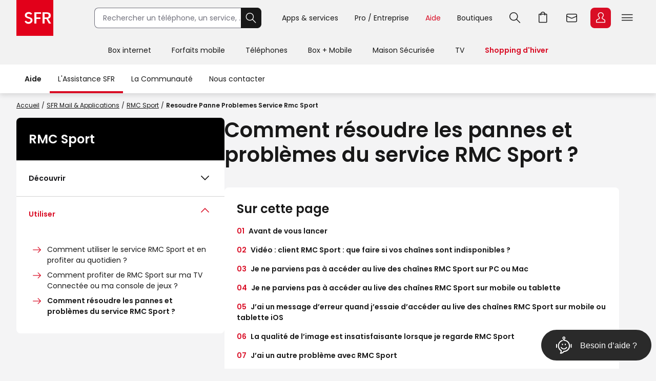

--- FILE ---
content_type: text/html;charset=UTF-8
request_url: https://assistance.sfr.fr/sfrmail-appli/rmc-sport/resoudre-panne-problemes-service-rmc-sport.html
body_size: 20204
content:

<!DOCTYPE HTML>
<html lang="fr" prefix="og: https://ogp.me/ns#">
<head>
<meta charset="utf-8">
<meta name="viewport" content="width=device-width,initial-scale=1,minimum-scale=1,maximum-scale=5,user-scalable=yes">
<link rel="icon" type="image/png" sizes="192x192" href="https://static.s-sfr.fr/media/icon-192x192.png">

<link rel="stylesheet" type="text/css" href="https://static.s-sfr.fr/resources/css/base-1.1.css"><link rel="stylesheet" type="text/css" href="https://static.s-sfr.fr/assistance/resources/css/global.css">
<meta http-equiv="X-UA-Compatible" content="IE=edge">
<title>Dépanner le service RMC Sport de SFR</title>
<meta name="viewport" content="width=device-width, initial-scale=1">
<meta name="Description" content="Que faire en cas de blocage, problème d’affichage ou d’accès au service RMC Sport ? SFR vous indique la marche à suivre et vous propose aussi une vidéo."><script>
var sfrIstConfig={context:'static.s-sfr.fr'},djangoUtils={};_stats_univers="assistance";
_stats_pagename="sfrmail-appli/rmc-sport/resoudre-panne-problemes-service-rmc-sport";
_is_authenticated=false;
_stats_timestamp="1769725036691";
</script>
<link rel="canonical" href="https://assistance.sfr.fr/sfrmail-appli/rmc-sport/resoudre-panne-problemes-service-rmc-sport.html">
    <meta property="og:title" content="Dépanner le service RMC Sport de SFR">
    <meta property="og:description" content="Que faire en cas de blocage, problème d’affichage ou d’accès au service RMC Sport ? SFR vous indique la marche à suivre et vous propose aussi une vidéo.">
    <meta property="og:image" content="https://static.s-sfr.fr/media/icon-192x192.png">
    <meta property="og:type" content="website">
    
    
    
    
<meta property="og:url" content="https://assistance.sfr.fr/sfrmail-appli/rmc-sport/resoudre-panne-problemes-service-rmc-sport.html">
<meta property="og:site_name" content="Assistance SFR">
<meta property="fb:admins" content="100002952604097"/>


<script src="//static.s-sfr.fr/xxhw.js"></script>
</head>
<body>
    




<style>
@font-face{font-family:PI;src:url(//static.s-sfr.fr/img/pic.woff2)}
@font-face{font-family:SR;src:url(//static.s-sfr.fr/assets/fonts/Poppins-Regular.woff2)}
@font-face{font-family:SB;src:url(//static.s-sfr.fr/assets/fonts/Poppins-SemiBold.woff2)}
@font-face{font-family:SD;src:url(//static.s-sfr.fr/assets/fonts/Poppins-Black.woff2)}
html,body{overflow-x:hidden}
body{margin:0;padding:0}
body:before{height:0}
body.Home #eThS{transition:top .5s}
body.hF:not(.basket-displayed):before{display:block;content:''}
body.hF:not(.basket-displayed) #eThS{position:fixed;top:0}
body:not(.Media) #eThS{box-shadow:0 4px 9px 0 #2222}
body.hM:after,body.hL:after,#eThS.hL:after{content:"";position:fixed;z-index:62000;width:100%;height:100%;top:0;left:0;background:#0003;backdrop-filter:blur(2px)}

html>body.hL{max-height:100vh;overflow:hidden!important}


#eThS,#eThS *,#eThS :before,#eThS :after{display:inline-block;position:static;box-sizing:border-box;font:inherit;color:inherit;background:#0000;margin:0;padding:0;min-width:0;max-width:none;width:auto;height:auto;text-align:inherit;vertical-align:top;box-shadow:none;border:0;border-radius:0;outline:0;user-select:none;-webkit-font-smoothing:antialiased}
#eThS{position:relative;visibility:visible;z-index:62100;font:0/1.2 SR,Arial;color:#181818;background:#f2f2f2;width:100%;word-break:normal;text-align:center}
#eThS.hL:after{z-index:1}
#eThS.rs .Z{transition:none}
#eThS :focus-visible{outline:2px solid #000;outline-offset:1px}
#eThT .hi{outline-color:#000}
#eThS>.A>a{font-size:14px;padding:4px;margin:8px}
#eThS a,#eThT summary,#eThS button,#eThS .Z>span{text-decoration:none;cursor:pointer;border-radius:8px}
#eThS sup{font-size:70%;transform:translateY(-4px)}
#eThS b{display:inline;font-family:SB,Arial}
#eThS [data-pi]{font:0/0 Arial}
#eThS [data-pi]:before{font:1em/1 PI;white-space:pre;content:attr(data-pi);content:attr(data-pi) / ""}
#eThS [data-n]{position:relative}
#eThS [data-n]:after{position:absolute;left:calc(50% + 12px);top:8%;transform:translateX(-50%);font:10px/1 SR;padding:2px 3px;content:attr(data-n);color:#fff;background:#d90d25;min-width:14px;text-align:center;border-radius:8px}
#eThS [data-n].PT:after{content:attr(data-n)/attr(data-n)" produit"}
#eThS [data-n].WM:after{content:attr(data-n)/attr(data-n)" message"}
#eThS [data-n].EC:after{content:attr(data-n)/attr(data-n)" notification"}
#eThSh,#eThT .Z.EC .C,#eThT .Z.EC .NO,#eThT .Z.EC.C.O>ul>li,#eThT .Z.EC.C .D,nav#eThM>*,#eThM .Z>.W>button,#eThS summary::-webkit-details-marker{display:none}
#eThSs,#eThS>nav,#eThS>nav>div,nav#eThM .W,#eThM>.Z li,#eThS .Z>span,#eThT .Z.EC.C .C,#eThT .Z.EC.C.O>.NO{display:block}
#eThT .Z.EC.C li:has(.CN:empty){display:none}
#eThT .Z.EC.C.O :has(.CN){display:inline-block}
#eThT .Z.EC.C.O .CN{font-size:0}
#eThT .Z.EC.O .CN:after{font-size:12px;content:'Retour'}
#eThT .Z.EC .eThX{display:block;position:absolute;right:24px;top:24px;width:24px;height:24px;background:#181818;color:#fff;border-radius:50%;font-size:0}
#eThT .Z.EC .eThX:before{font:12px/2 PI;padding:0 6px}
#eThS .W{position:relative;text-align:left}
#eThS .Z{position:absolute;z-index:4;text-align:center;left:0;top:56px;width:100%;background:#fff;transform-origin:top;transform:scaleY(0);transition:.3s .3s transform}
#eThT .Z{z-index:5}
#eThS .Z>*{opacity:0;transition:.2s opacity}
#eThS .RED{color:#d90d25;font-family:SB,Arial}
#eThT .SFR{border-radius:0;outline-offset:-3px;outline-width:3px}
#eThT .SFR:before{font-size:56px;color:#fff;background:#e2001a}
#eThT [name=q]{padding:0 0 0 16px;font:14px/38px SR,Arial;width:calc(100% - 40px);height:40px;border:1px solid #70707b;border-right-width:0;border-radius:8px 0 0 8px;outline-offset:0;background:#fff}
#eThT input::placeholder{color:#70707b;opacity:1}
#eThT input:focus::placeholder{opacity:0}
#eThT input:focus+span{position:absolute;display:block;font:10px/1 SR,Arial;color:#555;transform:translate(16px,-53px)}
#eThT .OK{height:40px;width:40px;text-align:center;background:#181818;color:#fff;border:1px solid #181818;border-left-width:0;border-radius:0 8px 8px 0;outline-offset:0}
#eThT .OK:focus-visible{border:1px solid #fff}
#eThT .OK:before{font:22px/1 PI}
#eThT>.W>ul{position:absolute;right:0}
#eThT>.W li>a,#eThT summary{padding:0 12px}
#eThT>.W li [data-pi]:before{font:24px/40px PI}
#eThT>.W li [data-ec]:before{font:10px/2 SB,Arial;content:attr(data-ec);color:#d90d25;border:2px solid #d90d25;border-radius:50%;width:24px;display:block;text-align:center;margin:16px 0;text-shadow:none}
#eThT summary+.Z{position:fixed}
#eThT .PT.O,#eThT [open]>summary.PL{color:#d90d25}
#eThT [open]>div,#eThT>.RE:not(:empty),#eThT [open]>.Z.EC{transform:scale(1)}
#eThT [open]>div>*,#eThT>.RE:not(:empty)>*{opacity:1;transition:.1s .3s opacity}
#eThT .Z.PL li>a{margin:8px;padding:20px 2px;width:140px;font:14px/22px SB,Arial;border-radius:8px}
#eThT .Z.PL li>a:before{display:block;font:32px/1 PI}
#eThT .Z.PL li>a:has(span){padding:8px 2px}
#eThT .Z.PL a>span{font-family:SR,Arial}
#eThT>.RE{height:auto;text-align:left;padding:16px;top:128px;font:14px/1.5 SB,Arial;color:#8a8a8a}
#eThSs>li{display:block;margin:0;padding:4px;font:24px/1.5 SB,Arial;cursor:pointer}
#eThSs>li:hover,#eThSs>li.A{background:#eee;outline:1px solid #555}
#eThSs>li.b,#eThSs>li b{color:#181818}
#eThT .Z.EC{padding:24px;text-align:center;overflow:auto}
#eThT .Z.EC ul,#eThT .Z.EC li,#eThT .Z.EC>p{display:block;padding:0}
#eThT .Z.EC li>*,#eThT .Z.EC>p{font:14px/22px SR,Arial}
#eThT .Z.EC li>a{display:block;max-width:352px;margin:0 auto;padding:8px 0}
#eThT .Z.EC p.T{font:24px/1.5 SB,Arial;margin:0 0 16px}
#eThT .Z.EC p.T:before{display:block;font-size:36px}
#eThT .Z.EC .B,#eThT .Z.EC .X{text-align:center;max-width:352px;font:14px/16px SB,Arial;padding:12px 24px;margin:16px auto;width:auto;border-radius:8px;outline-offset:0}
#eThT .Z.EC .B{color:#fff;background:#d90d25}
#eThT .Z.EC .B:hover{background:#a60e20}
#eThT .Z.EC .X{background:#0000;color:#181818;border:1px solid #181818}
#eThT .Z.EC .X:hover{color:#000;border-color:#000}
#eThT #eThEC.C{margin:-2px 2px;padding:2px}
#eThT #eThEC.C:before{margin:0;width:40px;border-radius:8px;font:14px/36px SB,Arial;border-width:2px}
#eThEC.C:after{left:calc(50% + 18px);top:0}
#eThT .Z.EC.C .CN,#eThS .NEW:after{display:inline-block;margin:16px auto 0;padding:0;color:#d90d25;font:12px/1.4 SB,Arial}
#eThT .NO{background:#fcfcfc;border:0 solid #ccc;border-width:1px 0 0;margin:24px 0}
#eThT .NO>div{display:block}
#eThS .Z>.W p,#eThS .Z>.W li{display:block}
#eThS .Z>.W .NEW:after{content:'Nouveau';white-space:nowrap;margin:3px 0 0 8px}
#eThS .Z>.W p{font:24px/1.5 SB,Arial;margin:16px 0}
#eThS .Z>.W a{font:14px/22px SR,Arial;margin:0 0 8px}
#eThM>.Z:after{content:none}
#eThS .W>div{display:block;margin:0 0 8px}
#eThT .Z.EC a:before,#eThS .Z>.W [data-pi]:before{font:24px/1 PI;margin:0 8px 0 0}
#eThT .Z.EC a.B.R{background:#181818}
#eThT .Z.EC a.B.R:focus-visible{border:2px solid #fff;line-height:12px}
#eThT .Z.EC p>b{display:inline-block;min-width:120px}
#eThS .Z>.W p[data-pi]:before{line-height:1.5}
#eThS .W>.DC{background:#f2f2f2;border-radius:8px}
#eThS .W>.DC a{margin:0 0 16px}
#eThS .W>.SEO{width:99%;max-width:none;padding:16px 0}
#eThS .W>.SEO>li{display:inline-block}
#eThS .W>.SEO>li>a{margin:0 12px 8px;padding:0 12px;border:1px solid #a0a0a0;border-radius:12px;outline-offset:0}
#eThS #eTp{outline:0}


body.hSc:not(.basket-displayed):before{display:block;height:108px;content:''}
body.hSc:not(.basket-displayed) #eThS{position:fixed;left:0;top:-56px}
#eThN #eThN2{display:none}
#eThN{background:#fff}
#eThN>.W>*{font:14px/2 SR,Arial;color:#181818;padding:0 16px;border-radius:20px;outline-offset:-12px}
#eThN #eThN2+span,#eThN [for=eThN2]{position:relative;font-family:SB,Arial}
#eThN #eThA label:before{content:""}

#eThN>.W>a{position:relative}

#eThN li{display:block}
#eThN li>a{padding:8px 16px;width:100%;font:14px/1.2 SR,Arial}



@media(max-width:960px){
#eThT>.W .F,#eThS>#eThM,body.hL::-webkit-scrollbar{display:none}
#eThS.hL:after{height:0}
#eThT form{opacity:0;width:80px;text-align:left;position:relative;z-index:-1}
#eThT li>*{margin:8px 0}
#eThT [open] form{z-index:9;margin:16px;width:calc(100% - 32px);opacity:1;transition:.1s .2s opacity}
#eThT [open] .Z.MB{position:absolute;overflow:auto;top:56px;left:auto;right:0;height:calc(100vh - 56px);transform:scale(1);opacity:1;width:100vw;z-index:6;text-align:left;padding:16px}
#eThT .Z.MB>ul>li{display:block;margin:6px 0 0}
#eThT .Z.MB .mb{margin:6px 0 3vh}
#eThT .Z.MB>ul>li>*{display:inline-block;margin:0;padding:0}
#eThT .Z.MB button,#eThT .Z.MB .RED{border-radius:8px;font:24px/1.5 SB,Arial}
#eThT .Z.MB button+.Z{transform:scaleX(0);transform-origin:right;right:0;top:0;padding:0 16px;display:none;z-index:8}
#eThS .Z>.W>ul{display:block}
#eThT .Z.MB .V+.Z{display:block}
#eThT .Z.MB .A+.Z{transform:scaleX(1)}
#eThT .Z.MB .A+.Z>*{opacity:1}
#eThT .Z.MB .W{display:block;max-height:calc(100vh - 112px);overflow:auto;padding-bottom:40px}
#eThT .Z.MB .F{font:14px/22px SR,Arial}
#eThT .Z.MB .F[data-pi]:before{position:relative;font:20px/1.2 PI;margin:0 8px 0 0}
#eThT #eThMB{padding:0 4px;margin:0 12px 0 4px}
#eThT [open] #eThMB:before{color:#d90d25;content:"l";content:"l"/"Fermer"}
#eThT .Z.PL li{display:inline-block;max-width:40vw}
#eThS .Z.MB .W{padding:0 4px;margin:0 -4px}
#eThS .Z.MB div>button{font:0/1 Arial;text-align:left;display:block;margin:16px 0 0}
#eThS .Z.MB div>button:after{content:'m';font:32px/1 PI}
#eThT .Z.PL{height:calc(100vh - 56px);top:56px}
#eThS .W>.DC{padding:4px 16px;margin:24px 0 16px}
#eThT .Z.EC li>a{max-width:256px;text-align:left}
#eThT [open] .Z.EC{max-height:calc(100vh - 56px)}
#eThEC{color:#d90d25}


#eThN>.W{padding:12px 0}
#eThN #eThN2+span{display:none}

#eThN #eThA{margin:0}
#eThN #eThA .dropdown{top:92px;width:calc(100% + 2px);transform:none}


#eThN>.W>*{width:100%}

#eThN label{position:relative}
#eThN [data-lb]:after{display:inline-block;content:attr(data-lb);font-family:SR,Arial;overflow:hidden;text-overflow:ellipsis;white-space:nowrap;max-width:calc(99% - 180px);position:absolute;right:40px}
#eThN label:before{content:'>';font:400 16px/1.2 Arial;transform:scaleX(1.8) rotate(90deg);display:inline-block;position:absolute;top:5px;right:20px;z-index:1}
#eThN>.W>a,#eThN>.W>div{font-size:0}
#eThN2:checked~[data-pi]:before{font:24px/1.2 PI;margin:0 8px 0 0}
#eThN2:checked~a,#eThN2:checked~div,#eThN:has(.W>a:focus-visible) .W>a{font:14px/1 SR,Arial;padding:4px;margin:2px 12px;width:calc(100% - 25px);outline-offset:0}
#eThN2:checked~label:before,#eThN:has(.W>a:focus-visible) label:before{transform:scaleX(1.8) rotate(-90deg)}
#eThN2:checked~:last-child{margin-bottom:16px}

#eThN2:checked~#eThA{display:none}

#eThN>.W>ul{width:calc(100% - 20px);border-left:1px solid #c8c8c8;padding:0 0 0 12px;margin:0 0 4px 16px;border-radius:0}
#eThN #eThN2~ul{display:none;transform:none}
#eThN #eThN2:checked~ul{display:block}

}
@media(min-width:960.1px){
#eThS.hL:after{position:absolute;height:182px}
#eThS .W{max-width:1344px;width:100%;margin:0 auto;padding:0 32px}
#eThS .Z{top:70px}
#eThT .SFR:before{font-size:70px}
#eThT form,#eThT .F{display:inline-block}
#eThT form{--R:min(100vw - 800px,480px);width:var(--R);margin:15px 40px 15px 80px;transition:all .1s;position:static}
#eThT form.A{margin:15px calc(50% - 376px);width:520px;max-width:none}
#eThT>.W>ul{top:7px;right:28px}
#eThT>.W li{padding:8px 0}
#eThT>.W li>a,#eThT summary{padding:0 16px}
#eThT .F:not(.X){font:14px/32px SR,Arial;padding-top:4px;border-bottom:4px solid #0000}
#eThT .F:not(.X):before{content:none}
#eThT .Z.PL{padding:32px 0}
#eThT .Z.PL a:hover{background:#fee;color:#d90d25}
#eThEC.EC{margin:-2px 2px 0 6px;padding:2px;border-radius:8px}
#eThEC:before{width:40px;border-radius:8px}
#eThEC:not(.C):before{display:block;text-align:center;color:#fff;background:#d90d25;font:24px/40px PI}
.Media #eThEC:not(.C):before{filter:invert(1)}
#eThEC.C:before{font:14px/36px SB,Arial;border-width:2px}
.Media #eThT .Z.PL a:hover{background:#cff;color:#009c8a}
.Media #eThT .Z.PL a.hi:hover{background:#300}
#eThT .Z.PL a.hi{color:#d90d25}
#eThT li:has(.RE,.MB),#eThT form.A+ul .F{display:none}
#eThT .Z.EC{text-align:left;top:0;padding-top:44px;left:auto;right:0;width:400px;height:100vh;transform-origin:right;transform:scaleX(0)}
#eThT .Z.EC:after{right:100%;top:0;width:900vw;height:100vh}
#eThM>a{position:relative;display:inline-block;font:14px/48px SR,Arial;padding:4px 20px}
#eThM>a:focus-visible{outline-offset:-12px;border-radius:20px}
#eThT .hi{color:#d90d25}

.Media #eThT .hi,.Media #eThT .Z.PL a.hi,.Media #eThT [open]>summary.PL{color:#ff6375;filter:invert(1)}
#eThM>a:after,#eThN>.W>a:after{position:absolute;content:"";display:block;width:100%;height:4px;left:0;bottom:0}
#eThM>a:hover:after,#eThN>.W>a:hover:after{background:#7777}
#eThM>a.hi:after,#eThN>.W>a.hi:after{background:#d90d25}
.Media #eThM>a.hi:after,.Media #eThN>.W>a.hi:after{background:#009c8a}
#eThT>.RE{min-height:112px;padding:16px calc(50% - 300px)}
#eThS .Z>span,#eThT .PL>button{display:none}
#eThM>.Z{top:126px;transition:0s box-shadow,.3s .3s transform}
#eThM>button{display:inline-block;height:16px;width:16px;margin:20px -7px 0 -9px;opacity:0;position:relative;z-index:-1}
#eThM>button:after{content:"A";font:16px/1 PI;transform:rotate(-90deg);transition:.3s all}
#eThM>.O:after{transform:rotate(90deg)}

#eThM>a:focus-visible+button,#eThM>button:focus-visible{opacity:1;z-index:1;border-radius:4px;outline-offset:4px}
#eThM:has(:focus-visible)>div,#eThS>#eThM.H>div{display:none}
#eThM>.O:focus-visible+div,#eThM>div:has(:focus-visible){display:block}
#eThM>.O:focus-visible+div,#eThM>div:has(:focus-visible),#eThM>a:hover+button+div,#eThM>div:hover{display:block;box-shadow:0 24px 24px #0002;transform:scale(1);transition:.3s box-shadow,.3s .3s transform}
#eThM>.O:focus-visible+div>*,#eThM>div:has(:focus-visible)>*,#eThM>a:hover+button+div>*,#eThM>div:hover>*{opacity:1;transition:.1s .3s opacity}

#eThM .W,#eThM .W>.SEO{text-align:center}
#eThM .W>div{text-align:left;display:inline-block;padding:8px calc(8% - 60px) 8px 0;max-width:25%}
#eThM .W>.DC{padding:0 24px 8px;margin:8px 0}
#eThM .W a{color:#555}
#eThM .W a:hover{color:#000}

body.hSc:not(.basket-displayed):before{height:182px}
body.hSc:not(.basket-displayed) #eThS{top:-126px}
#eThN [for=eThN2]{display:none}

#eThN>.W{white-space:nowrap}
#eThN>.W>*{font:14px/4 SR,Arial;width:auto}
#eThN>.W>a.mw{max-width:108px;overflow:hidden;text-overflow:ellipsis}
#eThN>.W>a.mw:hover{border-radius:0}
#eThN>.W>label{padding-left:0}
#eThN>.W a[data-pi]{font:0/1 Arial;margin:5px 0 0 8px;padding:0;border:0}
#eThN>.W a[data-pi]:before{font:24px/1 PI;padding:6px;border:1px solid #222;border-radius:8px;display:inline-block}
#eThN>.W>.hi:before{border-color:#d90d25}


#eThN #eThA{position:absolute;top:0;right:0;height:56px;width:50%;max-width:272px}
#eThN #eThA .dropdown{top:56px}
#eThN #eThA .n{display:block}


#eThN>.W>ul{display:none;position:absolute;overflow:hidden;top:56px;transform:translateX(-99%);background:#fff;font:0/1 Arial;padding:0;box-shadow:0 2px 4px #2225;border-radius:0 0 12px 12px}
#eThN a:hover+ul,#eThN ul:hover{display:inline-block}
#eThN li>a:hover{background:#eee;border-radius:0}
#eThN li>a.li{color:#d90d25}

}
@media(min-width:1240px){
#eThT .F.X{font:14px/32px SR,Arial;padding-top:4px;border-bottom:4px solid #0000}
#eThT .F.X:before{content:none}
}
</style>

<header id=eThS><div role=application><a href="#eTp" class="CP">Passer au contenu principal</a><a href="#" class="RE">Passer à la recherche</a><a href="#eTfS" class="PP">Passer au pied de page</a></div>
<nav id=eThT aria-label="Menu transverse">
    <div class=W><a href="https://www.sfr.fr/" data-pi="@" class="SFR">Accueil SFR</a><form autocomplete=off action="https://www.sfr.fr/recherche"><input name=q type=text placeholder="Rechercher un téléphone, un service, ..." aria-describedby=eThSh aria-expanded=false aria-autocomplete=list aria-controls=eThSs><button class=OK title=Rechercher type=submit data-pi="G">Rechercher</button><span id=eThSh aria-live=polite aria-atomic=true></span></form><ul><li><details><summary data-pi="H" class="PL F">Apps &amp; services</summary><div class="Z PL"><button>Retour</button><ul><li><a href="https://u.sfr.fr/s/accueil?sun_source=header_siteweb" data-pi="a">SFR &amp; Moi</a><li><a href="https://actus.sfr.fr/" data-pi="L">SFR Actus</a><li><a href="https://tv.sfr.fr/" data-pi="M">TV sur PC</a><li><a href="https://web.cloud.sfr.fr/web/" data-pi="N">SFR Cloud</a><li><a href="https://www.sfr.fr/maison/" data-pi="q">Maison Sécurisée</a><li><a href="https://home.sfr.fr/login" data-hi="home@|home.boutique@" data-pi="O">SFR Home</a><li><a href="https://www.sfr.fr/sfr-et-moi/vos-applis-sfr.html" data-pi="H">Toutes les apps</a></ul></div></details><li><details><summary data-pi="p" class="PL F">Pro / Entreprise</summary><div class="Z PL"><button>Retour</button><ul><li><a href="https://pro.sfr.fr/" data-pi="x">SFR Pro<br><span>jusqu'à 9 salariés</span></a><li><a href="https://www.sfrbusiness.fr/" data-pi="y">SFR Business<br><span>9 salariés et plus</span></a></ul></div></details><li><a href="https://assistance.sfr.fr/" data-pi="I" class="F X">Aide</a><li><a href="https://boutique.sfr.fr/fr" data-pi="U" class="F X">Boutiques</a><li><details><summary id=eThRE data-pi="G" class="RE">Recherche</summary><div class="Z RE">[RE]</div></details><li><a href="https://www.sfr.fr/#sfrpt" data-hi="0" data-pi="D" class="PT">Aller à l’accueil avec le panier affiché</a><li><a href="https://webmail.sfr.fr/" data-pi="E">Webmail</a><li><details><summary id=eThEC data-pi="a" class="EC">Espace Client</summary><div class="Z EC"><p data-pi="a" class="T" role=heading aria-level=2>Espace Client<p class="D">Identifiez-vous pour accéder à votre Espace Client<ul><li><button class="CN C" role=status aria-label="Centre de notification"></button><li><a href="https://www.sfr.fr/mon-espace-client/" class="B D">Se connecter</a><li><a href="https://www.sfr.fr/mon-espace-client/" class="B C">Accéder à l'Espace Client</a><li><a href="https://www.sfr.fr/auth/realms/sfr/protocol/openid-connect/logout?redirect_uri=https%3A//www.sfr.fr/cas/logout%3Furl%3Dhttps%253A//www.sfr.fr/" class="X C">Se déconnecter</a><li><a href="https://assistance.sfr.fr/actes-urgence.html" data-pi="Z">Actes d'urgence mobile</a><li><a href="https://espace-client.sfr.fr/gestion-login/identifiants/accueil" data-pi="I">Mot de passe et sécurité</a><li><a href="https://espace-client.sfr.fr/suivre-ma-commande/authentification" data-pi="T" class="C">Suivi de commande</a><li><a href="https://espace-client.sfr.fr/gestion-ligne/lignes/accueil" data-pi="Y" class="C">Rattacher / Retirer vos lignes</a><li><a href="https://espace-client.sfr.fr/gestion-ligne/lignes/pseudo/modifier" data-pi="b" class="C">Renommer vos lignes</a><li><a href="https://www.sfr.fr/suivi-commande/" data-pi="T" class="D">Suivi de commande</a><li><a href="https://espace-client.sfr.fr/suivre-ma-commande/rechercheMobile" data-pi="h" class="D">Activer une ligne mobile</a><li><a href="https://www.sfr.fr/offre-internet/demenagement" data-pi="d">Déménagement</a></ul><div class=NO></div><button class=eThX data-pi=C aria-label=Fermer></button></div></details><li><details><summary id=eThMB data-pi="B" class="MB">Menu</summary><div class="Z MB"><ul></ul></div></details></ul></div>
    <div class="Z RE"></div>
</nav>
<nav id=eThM aria-label="Menu principal"><a href="https://www.sfr.fr/offre-internet">Box internet</a><button aria-controls=eThM1>Ouvrir le menu Box internet</button><div class=Z id=eThM1><div class=W><button>Retour</button><div><p data-pi="W">Offres<ul><li><a href="https://www.sfr.fr/offre-internet">Box Internet &nbsp;</a><li><a href="https://www.sfr.fr/offre-internet/box-high-tech">Box + High Tech</a><li><a href="https://www.sfr.fr/offre-internet/options">Options Box</a></ul></div> <div><p data-pi="X">Equipements<ul><li><a href="https://www.sfr.fr/offre-internet/box-internet" class="NEW">Box et décodeurs</a><li><a href="https://www.sfr.fr/options/repeteur-wifi7">Répéteurs WiFi</a><li><a href="https://www.sfr.fr/accessoires/maison-et-gaming">Accessoires Box</a></ul></div> <div><p data-pi="c">Avantages SFR<ul><li><a href="https://www.sfr.fr/carte-couverture-reseau-sfr-fibre-optique/">Couverture réseau Internet et fibre</a><li><a href="https://www.sfr.fr/offre-internet/connexion-internet-continue">Connexion continue et immédiate</a><li><a href="https://www.sfr.fr/internet-mobile/sfr-multi" data-hi="0">SFR Multi</a><li><a href="https://espace-client.sfr.fr/odr/internet-foyer/" data-hi="0">Offres de remboursement</a><li><a href="https://www.sfr.fr/offre-internet/frais-resiliation">Changer d'opérateur</a></ul></div> <div class="DC"><p>Déjà client<ul><li><a href="https://www.sfr.fr/mon-espace-client/redirect.html?D=FCHANGE" data-pi="W">Changer d'offre</a><li><a href="https://www.sfr.fr/offre-internet/demenagement" data-pi="d">Déménagement Internet</a><li><a href="https://www.sfr.fr/espace-client/options/" data-hi="0" data-pi="b">Gérer vos options Box&nbsp;</a></ul></div> <ul class=SEO><li><a href="https://www.sfr.fr/offre-internet/sfr-fibre-premium-bis">Box 10+</a><li><a href="https://www.sfr.fr/offre-internet/box-high-tech/casque-meta-metaquest3s">Casque VR Meta Quest 3S</a><li><a href="https://www.sfr.fr/offre-internet/box-high-tech/samsung-tv-u7005f-43">Smart TV Samsung</a><li><a href="https://www.sfr.fr/offre-internet/fibre-optique">La Fibre de SFR</a></ul></div></div><a href="https://www.sfr.fr/offre-mobile">Forfaits mobile</a><button aria-controls=eThM2>Ouvrir le menu Forfaits mobile</button><div class=Z id=eThM2><div class=W><button>Retour</button><div><p data-pi="i">Offres<ul><li><a href="https://www.sfr.fr/offre-mobile" class="NEW">Forfait mobile 5G / 5G+</a><li><a href="https://www.sfr.fr/offre-mobile/decouvrir-la-5g">La 5G / 5G+ de SFR</a><li><a href="https://www.sfr.fr/offre-mobile/options">Options mobile</a><li><a href="https://www.sfr.fr/offre-mobile/forfait-cle-4g-5g" data-hi="0">Forfait clé 4G et 5G</a><li><a href="https://www.sfr.fr/offre-mobile/carte-prepayee">Carte prépayée</a><li><a href="https://www.sfr.fr/international/">International</a></ul></div> <div><p data-pi="c">Avantages SFR<ul><li><a href="https://www.sfr.fr/reseau/carte-couverture-reseau-mobile.html">Couverture réseau mobile 4G et 5G</a><li><a href="https://www.sfr.fr/offre-mobile/plus-smartphone">Les Plus Smartphone</a><li><a href="https://www.sfr.fr/internet-mobile/sfr-multi" data-hi="0">SFR Multi</a></ul></div> <div><p data-pi="b">Solutions pratiques<ul><li><a href="https://www.sfr.fr/offre-mobile/esim">eSIM</a><li><a href="https://www.sfr.fr/options/multisurf">Multisurf : SIM additionnelle</a><li><a href="https://espace-client.sfr.fr/odr/forfait-4g/" data-hi="0">Offres de remboursement</a><li><a href="https://www.sfr.fr/options/4g-montres-connectees">Option Montre Connectée</a><li><a href="https://www.sfr.fr/internet-mobile/changer-operateur-mobile">Changer d’opérateur mobile</a></ul></div> <div class="DC"><p>Déjà client<ul><li><a href="https://www.sfr.fr/offre-mobile?context=change&amp;parcours=offre" data-pi="i">Changer d'offre</a><li><a href="https://www.sfr.fr/espace-client/options/" data-hi="0" data-pi="b">Gérer vos options mobile</a><li><a href="https://www.sfr.fr/espace-client/rechargement/saisie-ligne.html" data-pi="k">Recharger votre carte prépayée</a></ul></div> <ul class=SEO><li><a href="https://www.sfr.fr/offre-mobile/forfait-2h-1go-5g">Forfait 2H</a><li><a href="https://www.sfr.fr/offre-mobile/forfait-200go-5g" data-hi="0">Forfait 200 Go</a><li><a href="https://www.sfr.fr/international/" data-hi="0">Packs Séjour</a><li><a href="https://www.sfr.fr/offre-mobile/forfait-illimite-5g-plus" data-hi="0">Forfait illimité 5G+</a></ul></div></div><a href="https://www.sfr.fr/offre-mobile/telephone-portable" data-af=" & Accessoires">Téléphones</a><button aria-controls=eThM3>Ouvrir le menu Téléphones</button><div class=Z id=eThM3><div class=W><button>Retour</button><div><p data-pi="h">Téléphones<ul><li><a href="https://www.sfr.fr/offre-mobile/telephone-portable" data-hi="T">Tous les Téléphones</a><li><a href="https://www.sfr.fr/offre-mobile/univers-apple">Apple</a><li><a href="https://www.sfr.fr/offre-mobile/univers-samsung">Samsung</a><li><a href="https://www.sfr.fr/offre-mobile/univers-xiaomi" class="NEW">Xiaomi</a><li><a href="https://www.sfr.fr/offre-mobile/telephones/honor" class="NEW">Honor</a><li><a href="https://www.sfr.fr/offre-mobile/telephones/google">Google</a><li><a href="https://www.sfr.fr/offre-mobile/smartphone-ia">Smartphones avec IA</a></ul></div> <div><p data-pi="v">Bons plans<ul><li><a href="https://www.sfr.fr/offre-mobile/telephones/reconditionne">Téléphones reconditionnés</a><li><a href="https://www.sfr.fr/offre-mobile/bons-plans">Bons plans mobile</a><li><a href="https://www.sfr.fr/offre-mobile/telephones-1-euro">Téléphones à 1€</a></ul></div> <div><p data-pi="g">Accessoires<ul><li><a href="https://www.sfr.fr/accessoires/">Tous les accessoires</a><li><a href="https://www.sfr.fr/accessoires/montres-et-objets-connectes/montres-connectees" class="NEW">Montres connectées</a><li><a href="https://www.sfr.fr/accessoires/montres-et-objets-connectes/lunettes-connectees">Lunettes connectées</a><li><a href="https://www.sfr.fr/accessoires/accessoires-mobiles/coques-et-protections">Coques et protections</a><li><a href="https://www.sfr.fr/accessoires/accessoires-mobiles/charge-et-stockage">Charge et stockage</a><li><a href="https://www.sfr.fr/accessoires/casque-ecouteurs-et-enceintes" class="NEW">Ecouteurs et enceintes</a><li><a href="https://www.sfr.fr/accessoires/maison-et-gaming">Maison et gaming</a></ul></div> <div><p data-pi="c">Avantages SFR<ul><li><a href="https://www.sfr.fr/internet-mobile/sfr-multi" data-hi="0">SFR Multi</a><li><a href="https://espace-client.sfr.fr/odr/offres-remboursement/" data-hi="0">Offres de remboursement</a><li><a href="https://www.sfr.fr/offre-mobile/assurance-mobile">Assurance mobile</a><li><a href="https://www.sfr.fr/offre-mobile/reprise-mobile">Reprise mobile</a><li><a href="https://www.sfr.fr/web-to-shop.html">Retrait gratuit en magasin</a></ul></div> <div class="DC"><p>Déjà client<ul><li><a href="https://www.sfr.fr/offre-mobile/telephone-portable?context=change" data-pi="h">Changer de téléphone</a><li><a href="https://www.sfr.fr/espace-client/options/" data-hi="0" data-pi="b">Gérer vos options mobile</a></ul></div> <ul class=SEO><li><a href="https://www.sfr.fr/offre-mobile/telephones/apple">iPhone</a><li><a href="https://www.sfr.fr/offre-mobile/telephones/samsung">Samsung Galaxy</a><li><a href="https://www.sfr.fr/offre-mobile/telephones/sans-forfait">Téléphones sans forfait</a></ul></div></div><a href="https://www.sfr.fr/internet-mobile">Box + Mobile</a><button aria-controls=eThM4>Ouvrir le menu Box + Mobile</button><div class=Z id=eThM4><div class=W><button>Retour</button><div><p data-pi="X">Offres<ul><li><a href="https://www.sfr.fr/internet-mobile">Offres Box + Mobile</a><li><a href="https://www.sfr.fr/mon-espace-client/redirect.html?D=FVBM">Client mobile SFR, ajouter une Box</a><li><a href="https://www.sfr.fr/mon-espace-client/redirect.html?D=FVMB">Client Box SFR, ajouter un forfait mobile</a><li><a href="https://www.sfr.fr/mon-espace-client/redirect.html?D=FOPEN">Client Box SFR, ajouter une Box</a><li><a href="https://www.sfr.fr/mon-espace-client/redirect.html?D=FVMSB">Client Box SFR, ajouter une offre Maison Sécurisée</a></ul></div> <div><p data-pi="c">Avantages<ul><li><a href="https://www.sfr.fr/internet-mobile/sfr-multi">SFR Multi</a><li><a href="https://www.sfr.fr/offre-internet/frais-resiliation" data-hi="0">Changer de fournisseur internet</a><li><a href="https://www.sfr.fr/internet-mobile/changer-operateur-mobile">Changer d'opérateur mobile</a></ul></div> <div class="DC"><p>Déjà client<ul><li><a href="https://www.sfr.fr/espace-client/avantages-multipack/" data-hi="0" data-pi="K">Créer un groupe Box + Mobile</a><li><a href="https://espace-client.sfr.fr/sfr-family/dashboard" data-hi="0" data-pi="N">Partager vos gigas</a></ul></div> <ul class=SEO><li><a href="https://www.sfr.fr/offre-mobile/forfait-200go-5g" data-hi="0">Forfait 200 Go</a><li><a href="https://www.sfr.fr/internet-mobile/sfr-multi">SFR Multi</a><li><a href="https://www.sfr.fr/offre-mobile/forfait-2h-1go-5g">Forfait 2H</a></ul></div></div><a href="https://www.sfr.fr/maison/">Maison Sécurisée</a><button aria-controls=eThM5>Ouvrir le menu Maison Sécurisée</button><div class=Z id=eThM5><div class=W><button>Retour</button><div><p data-pi="q">Offres<ul><li><a href="https://www.sfr.fr/maison/">Offre Maison Sécurisée</a><li><a href="https://www.sfr.fr/maison/offre-protection/">Personnaliser votre offre</a></ul></div> <div><p data-pi="r">Equipements<ul><li><a href="https://www.sfr.fr/accessoires/maison-et-gaming/maison-connectee">Accessoires Maison Sécurisée</a><li><a href="https://www.sfr.fr/accessoires/details/sfr-centrale-de-securite">Centrale de sécurité</a><li><a href="https://www.sfr.fr/accessoires/details/sfr-camera-wifi">Caméra WiFi</a><li><a href="https://www.sfr.fr/accessoires/details/sfr-detecteur-de-mouvement">Détecteur de mouvement</a><li><a href="https://www.sfr.fr/accessoires/details/sfr-detecteur-douverture">Détecteur d'ouverture</a></ul></div> <div class="DC"><p>Déjà client<ul><li><a href="https://www.sfr.fr/mon-espace-client/" data-hi="0" data-pi="K">Enrichir votre offre</a></ul></div> <ul class=SEO><li><a href="https://www.sfr.fr/accessoires/details/sfr-sirene-interieure">Sirène</a><li><a href="https://www.sfr.fr/accessoires/details/sfr-telecommande-noire">Télécommande</a><li><a href="https://www.sfr.fr/accessoires/details/sfr-clavier-et-badges">Clavier et badges</a></ul></div></div><a href="https://www.sfr.fr/tv-sfr">TV</a><button aria-controls=eThM6>Ouvrir le menu TV</button><div class=Z id=eThM6><div class=W><button>Retour</button><div><p data-pi="W">Offres<ul><li><a href="https://www.sfr.fr/offre-internet/box-high-tech" data-hi="0">Offres Box + TV</a><li><a href="https://www.sfr.fr/tv-sfr/options">Options TV et streaming</a></ul></div> <div><p data-pi="f">Expérience TV<ul><li><a href="https://www.sfr.fr/tv-sfr">Services TV&nbsp;</a><li><a href="https://www.sfr.fr/tv-sfr/toutes-les-chaines">Chaînes TV</a></ul></div> <div><p data-pi="e">Bouquets TV<ul><li><a href="https://www.sfr.fr/tv-sfr/bouquets-sport">Sport</a><li><a href="https://www.sfr.fr/tv-sfr/bouquets-cinema-et-series">Cinéma et séries</a><li><a href="https://www.sfr.fr/tv-sfr/bouquets-divertissement-et-decouverte">Divertissement et découverte</a><li><a href="https://www.sfr.fr/tv-sfr/bouquets-jeunesse">Jeunesse</a><li><a href="https://www.sfr.fr/tv-sfr/bouquets-monde">Monde</a><li><a href="https://www.sfr.fr/tv-sfr/bouquets-musique">Musique</a></ul></div> <div class="DC"><p>Déjà client<ul><li><a href="https://www.sfr.fr/espace-client/options/" data-hi="0" data-pi="b">Souscrire une option</a></ul></div> <ul class=SEO><li><a href="https://www.sfr.fr/tv-sfr/ligue1-eng-tv-sfr">Ligue 1+</a><li><a href="https://www.sfr.fr/tv-sfr/disneyplus-bouquet-famille">Disney+</a><li><a href="https://www.sfr.fr/tv-sfr/rmc-sport-eng">RMC Sport</a><li><a href="https://www.sfr.fr/tv-sfr/netflix-bouquet-famille">Netflix</a><li><a href="https://www.sfr.fr/offre-internet/box-high-tech/hisense-tv-e7nq-43" data-hi="0">BOX + TV 4K</a><li><a href="https://www.sfr.fr/canalplus/">CANAL+</a></ul></div></div><a href="https://www.sfr.fr/offre-mobile/shopping-hiver" class="RED">Shopping d'hiver</a></nav>
<nav id=eThN aria-label="Menu secondaire"><div class=W><input id=eThN2 type=checkbox><span>Aide</span><label for=eThN2>Aide</label><a href="https://assistance.sfr.fr/">L'Assistance SFR</a><ul><li><a href="https://assistance.sfr.fr/gestion-client/accueil.html">Gestion client</a><li><a href="https://assistance.sfr.fr/sfrmail-appli/accueil.html">SFR Mail &amp; Applications</a><li><a href="https://assistance.sfr.fr/tel-mobile/accueil.html">Téléphonie mobile</a><li><a href="https://assistance.sfr.fr/internet-tel-fixe/accueil.html">Internet &amp; Téléphonie fixe</a><li><a href="https://assistance.sfr.fr/television/accueil.html">Télévision</a><li><a href="https://assistance.sfr.fr/maison/accueil.html">Maison</a></ul><a href="https://la-communaute.sfr.fr/" data-hi="forumtest@">La Communauté</a><a href="https://assistance.sfr.fr/contacter/">Nous contacter</a><div id="eThA"></div></div></nav>
<div id=eTp></div>
</header>

<script>!function(W,_,o){if(_=W._eT){
_.h23=1;if(o=_('#eThS~#eThS')[0]){var p=o.previousElementSibling;if(p.tagName=='STYLE')_(p).R();_(o).R()}
var D=_('body'),H=_('#eThS'),h=H._,Z=_('#eThS>div'),b,B,C='',E=h('.E>p').H(),M,P,n=_.ckR('eTpT'),p=h('#eThP'),L0=0,O1,O2,ott,mw,na,hM=0,v,YO,
    q=h('#eThT [name=q]'),Q,R=h('#eThT>.RE'),AC=[],QS=["Recherches populaires","iPhone 17 Pro","Box 10+","Bons plans","Samsung"],Q0=QS[0]+(QS[0]=''),aX='aria-expanded',aD='aria-activedescendant',_M,_B,
    fo=e=>{D.C('hM',1);h('button').C('O',1).at(aX,'false')},
    sp=e=>e.stopPropagation(),
    ac=function(e,k){
        k=e&&e.keyCode;
        if(k==38||k==40){
            var i=R[0].i+k-39,p=R._('li'),n=p.length;
            R[0].i=i=i<1?n:i>n?1:i;
            q.at(aD,'eThS'+--i).F('value',p[i].innerText);
            p.C('A',1);_(p[i]).C('A');
        }else if(k==27)a0();else{
            Q=_.ac0((q[0].value||'').toLowerCase()).replace(/[^-a-z0-9]/g,' ');
            D.C('hL');
            if(Q&&!AC[Q])_.JS((Q[4]?'//www.':'//static.s-')+'sfr.fr/recherche/jsp/ac.jsp?q='+Q);else{
                R.H((Q?'':Q0)+'<ul id=eThSs role=listbox>'+(Q?AC[Q]:QS.join('<li role=option class=b>'))+'</ul>').F('i',0);
                R._('li').E((o,i)=>o.id='eThS'+i);
                q.at(aD,0).at(aX,''+!!R.H());
                h('#eThSh').H((Q?'Autocomplétion':'Recherches populaire')+'s disponibles. Utilisez les flèches bas et haut pour les parcourir.');
                R._('li').cl(function(){q.F('value',this.innerText).F('form').submit()})}}},
    a0=function(){H.b=1;_.to(function(){D.C('hL',H.b);_('#eThRE').F('checked',!1);q.at(aX,'false');R.H('')})},
    wm=e=>W.innerWidth<=960,WM,
    fN=n=>/^[0-9]{10}$/.test(n)?n.replace(/([0-9][0-9])/g,'$1 '):n,
    fq=function(){h('form').C('A',this===document.activeElement?0:1)},
    m0=e=>{h('.Z.O').C('O',1);h('#eThT .F').S('visibility','visible')},
    pD=e=>e.preventDefault(),
    MH=e=>h('#eThM.H').C('H',1),
    rs=e=>{
        if(e){H.C('rs');_.to(e=>H.C('rs',1),2e3)}
        if(wm()==!WM){
            WM=wm();
            if(WM&&_B)h('#eThMB').P()[0].appendChild(_B);
            if(!WM&&_M)H[0].insertBefore(_M,h('#eThN,#eThP')[0]);
            var o=WM?h('.Z.RE').H(''):h('.SFR'),i='insertAdjacentElement',a,
                b=(a,d)=>{
                    d=a;while(d.tagName!='DIV')d=d.nextSibling;
                    o.A(('<li><button aria-controls='+d.id+' '+aX+'=false>'+a.innerHTML+_(a).at('data-af')+'</button>'+d.outerHTML).replace(/\beThM/g,'eThm'))},
                f=a=>o._('li:last-child')[0][i]('beforeend',a);
            if(!_.T('@/recherche'))o[0][i](WM?'afterbegin':'afterend',h('form')[0]);
            if(WM&&!h('.MB li')[0]){
                o=h('.MB>ul').H('');
                h('#eThM>a').E(a=>{
                    if(_(a).C('RED',3))o.A('<li>'+a.outerHTML);else b(a)});
                h('summary.PL').E(b);
                o._(':scope>:last-child').C('mb');
                h('#eThT a.F').E(a=>o.A('<li>'+a.outerHTML));
                h('.MB>ul>li>*').ev('focus',e=>o._('.V.A').C('V A',1));
                o._('button').cl(e=>{
                    var o=_(e.target);
                    if(o.P().F('tagName')=='DIV'){o=o.P('li')._('.A').C('A',1);o.at(aX,'false');_.to(e=>o.C('V',1)[0].focus())}
                    else{o.C('V').at(aX,'true');_.to(e=>o.C('A'),50)}
                })}

            _M=_M||h('#eThM')[0];_B=_B||h('.Z.MB')[0];
            if(WM)H[0].removeChild(_M);else h('#eThMB').P()[0].removeChild(_B)}},
    hi=H[0].hi=function(L){
        var l,m=0,O,o,s=' a[href]:not([data-hi="0"])',t,R='replace',A,p='previousElementSibling',c='aria-current',hl=o=>_(o).C('hi').at(c,'true'),
            f=function(o,h,d){h=o.href;d=_(o).at('data-hi');l=h.length;
                if(d=='T')d='@/'+_.nbM;
                if(l>=m&&L.indexOf(h)==0||d&&RegExp('^('+d[R](/E/g,'(espace-client)?@')+')').test(
                    L[R](/^https?:..(www)?/,'')[R](/\.?(pfv|cms|futpsw)?.sfr.fr/,'@')))O=o,m=l};
        l=L||location.href;if(l!=L0||L===0){
            if(!L)L0=L=l;O1=O2=0;h('.hi').C('hi',1).at(c,0);
            O=m=0;h('#eThT li'+s).E(f);if(O&&O!=O1){o=hl(O1=O).P('.PL');if(o[0])hl('summary.PL[data-pi=H]')}
            O=m=0;h('#eThM'+s).E(f);if(O&&O!=O2){o=hl(O2=O).P('.Z')[0];if(o)hl(o[p][p])}

            O=m=0;h('#eThN'+s).E(
                f);
            if(o=_(O).P('#eThN ul')[0])O=o.previousElementSibling;
            
            h('#eThN a').E(a=>O=O||_(a).S('display')!='none'&&a);
            if(O=O||h('#eThN a')[0]){
                t=hl(O).T()[R](/&amp;/g,'&');
                O=_(O).P('NAV');
                if(O[0]&&!O[0].id){hl(O.P()._('a',0));O=O.P('NAV')}
                O._('label').at('data-lb',t||' ')}

    }};

Z._('a').ev('focus',e=>Z.C('A')).ev('blur',e=>Z.C('A',1)).cl(e=>{pD(e);e=_(e.target).at('href');if(e=='#')h('[name=q]')[0].focus();else _(e).at('tabindex',-1)[0].focus()});



q.at('aria-label',v=q.at('placeholder')).A('<span>'+v+'</span>',2);
h('.PT').cl(e=>{pD(e);_.paI()});



_(W).ev('scroll',function(b){b=pageYOffset<(wm()?56:126)&&!_('body.hSt')[0];if(b&&D.C('hSc',3))_.to(e=>{if(pageYOffset>(wm()?56:126))W.scrollTo(0,0)},5);D.C('hSc',b?1:0)});


W.AC=function(q,r){if(q){

    AC[q]=('~'+r).split('~').join('<li role=option>');
    if(Q==q)ac()}};
q.cl(sp).ev('focus',ac).ev('keyup',ac).ev('blur',a0);

hi();
q.ev('focus',fq).ev('blur',fq);
h('#eThT [for],.eThX').cl(function(){
    var r,i=_(this).at('for');
    h('details').at('open',0);
    h('#eThM .O').C('O',1);

    h('[type=checkbox]').E(o=>{if(o.id!=i)o.checked=!1;else r=o.checked});
    D.C('hL',H.b=r||!i?1:0);
    H.C('hL',i=='eThEC'?0:1);
    if(!r&&i=='eThRE')_.to(e=>{q[0].click();q[0].focus()},333)});
h('#eThM>a').cl(function(e,o){
    if((o=this.nextSibling)&&o.tagName!='A'&&wm()){h(o).C('O');h('#eThT .F').S('visibility','hidden');pD(e)}});
h('#eThM>.Z>span').cl(m0);
h('.PL>span').cl(e=>h('summary.PL').cl());
h('.CN').cl(function(){_(this).P('div').C('O',2)});
D.cl(e=>{if(e.layerY>0){_('.hL').C('hL',1);h('[open]').at('open',0)}});


h('#eThN a').ev('mouseover',function(o,n){o=this;if((n=o.nextSibling)&&n.tagName=='UL'){o=wm()?0:o.offsetWidth+'px';n.style.transform='translateX(-'+o+')';n.style.minWidth=o}});


h('[for=eThN2').cl(e=>_.to(e=>D.C('hL',!wm()||h('#eThN2')[0].checked?0:1),5));
function n2w(){
    rs(1);
    var o=h('#eThN>.W'),w=o[0].offsetWidth-o.S('padding-right').replace(/px/,''),A=Array.from(h('#eThN>.W>a')).reverse();
    h('.mw').C('mw',1);A.map(function(o,b){b=o.offsetLeft+o.offsetWidth>w;_(o).C('mw',b?0:1);if(b)w-=108})}
n2w();
_(W).ev('resize',n2w);

h('#eThM>a').ev('mouseover',function(){hM=wm()?0:2});

_.ti(function(c){
    let i='offsetWidth',o=h('#eThT>.W');
    o._('form').at('style','--R:'+Math.min(528,o.F(i)-o._('>a').F(i)-o._('>ul').F(i)-164)+'px');
    na=na||W.newSFRNavigateTo;

    var p=_.Prenom,n=_.Nom,c=W.zvars.eVar4||'',m='',L=_.lse(1)||'',b=0;
    if(hM>0){h('#eThM .Z').E(function(o){b+=/1, 0, 0, 0, 0, 0/.test(_(o).S('transform'))?0:1});if(b)D.C('hM'),hM=1;else if(--hM<1)D.C('hM',1)}
    if(_('body.hM')[0]&&(h('#eThM.H')[0]||!_('#eThM:hover')[0]))D.C('hM',1);
    if(c){c+=L[0]||'';m=_.ckR('eTnm')*1}
    if(H.nm!=m){H.nm=m;h('[data-pi=E]').at('data-n',m<1?undefined:m>999?(m/1e3|0)+'k':m)}
    if(c!=C){

        C=c;h('.EC').C('C',C?0:1);h('#eThEC').at('data-ec',C?(p?p[0]:'')+(n?n[0]:'')||'  ?  ':0).H('Espace client'+(C&&p+n?' de '+p+' '+n:''));
        h('.EC.R').C('R',1);if(C&&_.LL){
            let R=1,N=0,s;_.LL.forEach(l=>{R&=!l||/_RED:/.test(l);if(R&&l)N++});s=N>1?'s':'';
            if(R&&N){
                h('.Z.EC .B.C').P().H(
                    '<a href="https://www.red-by-sfr.fr/mon-espace-client/" class="B C R">Accéder au Compte Client RED</a>'+
                    '<a href="https://www.sfr.fr/auth/realms/sfr/protocol/openid-connect/logout?redirect_uri=https%3A//www.sfr.fr/cas/logout%3Furl%3Dhttps%253A//www.sfr.fr/mon-espace-client/" class="X C" onclick="_eT.ckD('+"'MLS'"+')">Se connecter avec un autre compte</a>');
                h('.EC ul').A('<p>Vous vous êtes probablement connecté'+(/F|MME|MLLE/i.test(_.civilite)?'e':'')+' depuis le site RED by SFR. Que souhaitez-vous faire&nbsp;?',3)}}
        h('.EC .T').H(C?'Bonjour'+(p+n?',<br>'+p+' '+n:''):E)}});


h('summary').cl(e=>{
    var t=e.target,v=_(t).P('details').F('open')?1:0;
    if(!v)h('details').at('open',0);
    D.C('hL',v);if(t.id=='eThEC')H.C('hL',v)});
h('details').cl(sp).ev('focusout',function(e,r){r=e.relatedTarget;if(r&&_(r).P('details')[0]!=this){D.C('hL',1);H.C('hL',1);this.open=!1}});
H.cl(e=>h('details').at('open',0));
h('#eThM>a').ev('focusin',fo);
h('#eThM').ev('focusout',e=>_(e.relatedTarget).P('#eThM')[0]||fo());
h('#eThM>button').cl((e,b)=>{e=_(e.target);b=!e.C('O',3);D.C('hM',b?0:1);e.at(aX,''+b).C('O',2)});
rs(0);
h('details').ev('keyup',e=>e.which==27&&_('.hL').C('hL',1)&&_(e.currentTarget).at('open',0)._('summary')[0].focus());
D.ev('keyup',e=>e.which==27?(e=h('#eThM .O')[0])&&e.focus()+fo()||h('#eThM').C('H')&&D.C('hM',1):MH());
D.ev('mousemove',MH);
_.ZC(H)}}(window)</script>



<style>
#eTsA{position:absolute;background:#0000;padding:12px 32px;font:17px/1 Arial;left:0;top:182px;z-index:44000;width:100%;text-overflow:ellipsis;overflow:hidden}
#eTsA *{white-space:nowrap;color:#181818;display:inline-block;vertical-align:top}
#eTsA li{font:12px/2 SB,Arial}
#eTsA li[typeof]:after{display:inline-block;content:"/";font:12px/2 SR,Arial;padding:0 4px}
#eTsA a{font:12px/2 SR,Arial;cursor:pointer;text-decoration:underline}
#eTsA span{display:inline}
#eTsH.F+#eTsA{display:none}

@media (min-width:1344px){#eTsA{padding:12px calc(50% - 640px)}}

@media (max-width:960px){
#eTsA{padding:2px 16px;left:0;top:108px;z-index:44000;width:100%}
section.sub-header{padding-top:9px}
}
</style>
<nav id=eTsA aria-label="Fil d'Ariane"><ol vocab="http://schema.org/" typeof=BreadcrumbList><li property=itemListElement typeof=ListItem><a property=item typeof=WebPage href="/"><span property=name>Accueil</span></a><meta property=position content="1"><li property=itemListElement typeof=ListItem><a property=item typeof=WebPage href="/sfrmail-appli/accueil.html"><span property=name>SFR Mail &amp; Applications</span></a><meta property=position content="2"><li property=itemListElement typeof=ListItem><a property=item typeof=WebPage href="/sfrmail-appli/rmc-sport/accueil.html"><span property=name>RMC Sport</span></a><meta property=position content="3"><li aria-current=page>Resoudre Panne Problemes Service Rmc Sport</ol></nav>




    <!--[TIILTA-INJECTED:assistance:elements/injections/AssistanceSFR/Debut.mvel:tiilta_import_649531]-->
<main id="Faq">
<nav class="L"><div data-dbg="/sfrmail-appli/rmc-sport/resoudre-panne-problemes-service-rmc-sport.html"><strong>RMC Sport</strong><input type="checkbox" name="Ccm1" id="Ccm1" class="hid"/><label for="Ccm1" class="ctaMenu" onclick="cw()">Explorer</label><input type="checkbox" name="Mcc1" id="Mcc1" class="hid"/><label for="Mcc1" class="menuctx">Découvrir</label><div class="menuList"><ul><li><a href="https://assistance.sfr.fr/sfrmail-appli/rmc-sport/rmc-sport-offre.html" >Tout savoir sur RMC Sport</a></li><li><a href="https://assistance.sfr.fr/sfrmail-appli/rmc-sport/pack-pro-rmc-sport.html" >Tout savoir sur le Pack Pro RMC Sport</a></li></ul></div><input type="checkbox" name="Mcc2" id="Mcc2" class="hid"/><label for="Mcc2" class="menuctx">Utiliser</label><div class="menuList"><ul><li><a href="https://assistance.sfr.fr/sfrmail-appli/rmc-sport/utiliser-service-rmc-sport.html" >Comment utiliser le service RMC Sport et en profiter au quotidien ?</a></li><li><a href="https://assistance.sfr.fr/sfrmail-appli/rmc-sport/rmc-sport-sur-tv-connectee-console-jeux.html" >Comment profiter de RMC Sport sur ma TV Connectée ou ma console de jeux ?</a></li><li><a href="https://assistance.sfr.fr/sfrmail-appli/rmc-sport/resoudre-panne-problemes-service-rmc-sport.html" class="current">Comment résoudre les pannes et problèmes du service RMC Sport ?</a></li></ul></div></div></nav>
<script>
    function cw(){d = document;if(d.querySelector('.ctaMenu').textContent == "Explorer"){d.querySelector('.ctaMenu').innerHTML = "Fermer";} else {d.querySelector('.ctaMenu').innerHTML = "Explorer"}}
    if(d=_eT('#Faq>.L .current').P('.menuList')[0])d.previousSibling.previousSibling.checked=!0
</script><!--[END-TIILTA-INJECTION:assistance:elements/injections/AssistanceSFR/Debut.mvel:tiilta_import_649531]-->
<!--[TIILTA-INJECTED:assistance:elements/injections/AssistanceSFR/HautDeSection.mvel:tiilta_import_617880]-->
<section class="R">
     
     <h1 >Comment résoudre les pannes et problèmes du service RMC Sport ?</h1>
     <!--[END-TIILTA-INJECTION:assistance:elements/injections/AssistanceSFR/HautDeSection.mvel:tiilta_import_617880]-->
<!--[TIILTA-INJECTED:assistance:elements/injections/AssistanceSFR/Sommaire.mvel:tiilta_import_25280]-->
<div class="SCP C" >
    <h2>Sur cette page</h2>
    <a href="#avant" class="anchor"><span>01</span>Avant de vous lancer</a>
    <a href="#video" class="anchor"><span>02</span>Vidéo : client RMC Sport : que faire si vos chaînes sont indisponibles ?</a>
    <a href="#sujet1" class="anchor"><span>03</span>Je ne parviens pas à accéder au live des chaînes RMC Sport sur PC ou Mac</a>
    <a href="#sujet2" class="anchor"><span>04</span>Je ne parviens pas à accéder au live des chaînes RMC Sport sur mobile ou tablette</a>
    <a href="#sujet3" class="anchor"><span>05</span>J’ai un message d’erreur quand j’essaie d’accéder au live des chaînes RMC Sport sur mobile ou tablette iOS</a>
    <a href="#sujet4" class="anchor"><span>06</span>La qualité de l’image est insatisfaisante lorsque je regarde RMC Sport</a>
    <a href="#sujet5" class="anchor"><span>07</span>J’ai un autre problème avec RMC Sport</a>
    
    
    
    
    
    
    
    
    
    
    
    
    
    
    
    
    
    
</div><script>
const anchorLinks = document.querySelectorAll('a.anchor');anchorLinks.forEach(link => {
  link.addEventListener('click', function (e) {
    e.preventDefault();    const targetId = this.getAttribute('href').substring(1);    const targetElement = document.getElementById(targetId);    if (targetElement) {
      window.scrollTo({
        top: targetElement.offsetTop - 138,
        behavior: 'smooth'
      });
    }
  });
});</script><!--[END-TIILTA-INJECTION:assistance:elements/injections/AssistanceSFR/Sommaire.mvel:tiilta_import_25280]-->
<!--[TIILTA-INJECTED:assistance:elements/injections/AssistanceSFR/Puces.mvel:tiilta_import_322501]-->
<div class="C Puces" id="avant">
    <h2><span>01</span>Avant de vous lancer</h2>
    <div class="tr">
        <strong class="mins">7 minutes</strong>
        <strong class="steps">jusqu'à 3 étapes</strong>
    </div>
    <div class="p">
        <strong>Vous avez besoin :</strong>
        <ul style="columns:1">
            <li>votre ordinateur connecté à Internet</li>
            <li>l’équipement sur lequel vous voulez visionner RMC Sport</li>
            
            
            
            
            
            
            
            
        </ul>
        
    </div>
    
</div><!--[END-TIILTA-INJECTION:assistance:elements/injections/AssistanceSFR/Puces.mvel:tiilta_import_322501]-->
<!--[TIILTA-INJECTED:assistance:elements/injections/AssistanceSFR/Video.mvel:tiilta_import_924599]-->
<div class="C Video" id="video">
    <h2><span>02</span>Vidéo : client RMC Sport : que faire si vos chaînes sont indisponibles ?</h2>
    
    <video controls muted poster="https://static.s-sfr.fr/media/assistance/videos/vignette_58_video_sfr.png" controlsList="nodownload" onclick="s_tl(this,'o',s.pageName+'Assistance_video_rmc_sport_chaines_ko');">
            <source src="https://static.s-sfr.fr/media/assistance/videos/58_Panne_RMC_Sport_VDEF.mp4" type="video/webm" />
            
        </video>
    
    
	
    
</div><!--[END-TIILTA-INJECTION:assistance:elements/injections/AssistanceSFR/Video.mvel:tiilta_import_924599]-->
<!--[TIILTA-INJECTED:assistance:elements/injections/AssistanceSFR/TexteRiche.mvel:tiilta_import_173771]-->
<div class="C RT" id="sujet1">
    <h2>
        
        <span>03</span>
        
        Je ne parviens pas à accéder au live des chaînes RMC Sport sur PC ou Mac</h2>
    <div>
        <ol>
<li>
<strong>Je m’assure que je n’ai pas affiché RMC Sport sur un autre écran
</strong>
<br><br>
Vous pouvez vous connecter sur 5 écrans associés à votre compte RMC Sport (ordinateurs, tablettes, smartphones…).
<br>
Mais vous êtes limité à une seule session à la fois : si RMC Sport est actuellement affiché sur un autre écran, il est normal que vous ne puissiez pas accéder au live sur votre ordinateur.
<br><br>   
</li><li>
<strong>Ai-je changé la qualité du flux live ?
</strong>
<br><br>
Lorsque vous paramétrez une nouvelle qualité du flux live, pour passer à un affichage HD, le retour de l’affichage peut prendre un certain temps. L’écran peut rester noir pendant quelques instants avant que le changement soit effectif. Nous vous invitons à attendre un peu.
<br><br>  
</li><li>
<strong>J'ai un écran noir ou un message d'erreur
</strong>
<br><br>Vous obtenez un écran noir ? Différentes causes peuvent provoquer l’affichage d’un écran noir.
<br><br>En cas d’écran noir ou de messages d’erreurs sur www.rmcsport.tv :<br>1. Vérifier que votre accès réseau fonctionne correctement. <br>2. Vérifier le navigateur.<br>•  Chrome : v60 et +<br>
•  Firefox : v54 et +<br>
•  Navigateur non supporté sur Edge, IE et Safari
<br><br>
<div class='message i'><strong>A noter</strong><p>Les messages peuvent être temporaires. Rechargez la page en appuyant sur le bouton F5 ou fermez le navigateur et réessayer d'accéder à <strong><a href='https://www.rmcsport.tv/'>rmcsport.tv</a></strong>.</p></div><br><br>
En cas d’écran noir lorsque vous voulez bénéficier de la télévision sur ordinateur, <strong><a href='https://assistance.sfr.fr/sfrmail-appli/tv-series/acceder-television-ordinateur-sfr.html'>procédez à quelques vérifications</a></strong>.
</p></div>
<br/><br/>
</li>
</ol>    </div>
    
</div><!--[END-TIILTA-INJECTION:assistance:elements/injections/AssistanceSFR/TexteRiche.mvel:tiilta_import_173771]-->
<!--[TIILTA-INJECTED:assistance:elements/injections/AssistanceSFR/TexteRiche.mvel:tiilta_import_173771]-->
<div class="C RT" id="sujet2">
    <h2>
        
        <span>04</span>
        
        Je ne parviens pas à accéder au live des chaînes RMC Sport sur mobile ou tablette</h2>
    <div>
        <ol>
<li>
<strong>Je m’assure que je n’ai pas affiché RMC Sport sur un autre écran</strong>
<br><br>
Vous pouvez vous connecter sur 5 écrans associés à votre compte RMC Sport (ordinateurs, tablettes, smartphones…).
<br>
Mais vous êtes limité à une seule session à la fois : si RMC Sport est actuellement affiché sur un autre écran, il est normal que vous ne puissiez pas accéder au live sur votre mobile ou tablette.
</li><li>
<strong>Ai-je changé la qualité du flux live ?
</strong>
<br><br>
Lorsque vous paramétrez une nouvelle qualité du flux live, pour passer à un affichage HD, le retour de l’affichage peut prendre un certain temps. L’écran peut rester noir pendant quelques instants avant que le changement soit effectif. Nous vous invitons à attendre un peu.
<br><br>  
</li><li>
<strong>Je réinitialise l'application RMC Sport</strong>
<br><br>
<strong>Vous avez un smartphone ou un tablette sous Android :
</strong><br>  
• rendez-vous dans le menu Réglages<br>  
• et cliquez sur <strong>« Plus »</strong> pour réinitialiser l'application.<br><br>    <strong>Vous avez un smartphone ou un tablette sous iOS</strong> :<br>  • rendez-vous dans le menu Réglages<br>  
• et cliquez sur <strong>« Réinitialiser »</strong>.
</li>
</ol>    </div>
    
</div><!--[END-TIILTA-INJECTION:assistance:elements/injections/AssistanceSFR/TexteRiche.mvel:tiilta_import_173771]-->
<!--[TIILTA-INJECTED:assistance:elements/injections/AssistanceSFR/TexteRiche.mvel:tiilta_import_173771]-->
<div class="C RT" id="sujet3">
    <h2>
        
        <span>05</span>
        
        J’ai un message d’erreur quand j’essaie d’accéder au live des chaînes RMC Sport sur mobile ou tablette iOS</h2>
    <div>
        <ol>
<li>
<strong>Je décrypte le message d’erreur
</strong>
<br><br>
Le message d'erreur <strong>« Une configuration de type proxy est activée et empêche la lecture »</strong> s’affiche lorsque vous voulez accéder au live RMC Sport ? Cela indique qu’un proxy est associé au réseau WiFi dans les réglages de votre iPhone/iPad.<li>
<strong>Je désactive le proxy</strong>
<br><br>
Pour désactiver cette configuration Proxy :<br>•  rendez-vous dans <strong>« Réglages »</strong> sur votre iPhone/iPad, puis choisissez <strong>« WiFi »</strong>,<br>
•  cliquez ensuite sur le petit bouton <strong>« i » </strong>d'information à côté du nom de votre réseau WiFi,<br>
•  changez les réglages de Proxy HTTP (en bas de l'écran), pour passer de<strong> « Auto » </strong>à <strong>« Désactivé »</strong>.
<br><br>  
</li><li>
<strong>Je m’assure que cette modification est sécurisée
</strong>
<br><br>
Le plus souvent les configurations de Proxy sont utilisées pour se connecter à un réseau WiFi d'entreprise.
<br>
Si cela n'est pas votre cas, désactiver le Proxy ne devrait pas avoir d'incidence sur votre connexion Internet.
</li>
</ol>    </div>
    
</div><!--[END-TIILTA-INJECTION:assistance:elements/injections/AssistanceSFR/TexteRiche.mvel:tiilta_import_173771]-->
<!--[TIILTA-INJECTED:assistance:elements/injections/AssistanceSFR/TexteRiche.mvel:tiilta_import_173771]-->
<div class="C RT" id="sujet4">
    <h2>
        
        <span>05</span>
        
        La qualité de l’image est insatisfaisante lorsque je regarde RMC Sport</h2>
    <div>
        Il peut arriver que l’expérience ne soit pas optimale en terme de qualité d’images. <br/>De manière générale, pour profiter pleinement de RMC Sport, il est recommandé de disposer d'un accès Internet haut débit fixe et de connecter votre appareil via un câble réseau Ethernet.<br/>
<br/>
 
En cas d’usage du WiFi : <br/>
<ol>
<li> Vérifiez que votre appareil est suffisamment proche de votre box.<br/></li><li> Si le soucis persiste, vous pouvez également modifier le canal, voire la largeur de bande, du Wifi  de votre box,  pour utiliser un canal moins saturé ou moins perturbé par les appareils environnants.<br/></li><li> N’hésitez pas à consulter votre opérateur pour optimiser votre connexion locale si besoin.<br/></li>
</ol><ul>
<li> L’usage d’une connexion Ethernet avec un câble direct apporte un vrai plus pour  réception de la télévision en temps réel. <br/></li><li>  Il est fortement déconseillé l’usage de boitiers CPL, qui ne permettent pas de fournir un débit stable dans la plupart des installations utilisateurs.</li>
</ul> <br/>
<br/> 
Sur un smartphone ou une tablette : <br/>
<ul>
<li> Privilégiez une connexion WiFi pour obtenir la meilleure qualité d’image (et pour limiter d’éventuels frais d’accès à internet, qui pourraient engendrer un dépassement de votre forfait Data).<br/></li><li> Une connexion 4G vous permettra également d’obtenir une qualité supérieure, si votre opérateur fournit un débit convenable dans la zone de couverture utilisée. 
<br/>
<br/></li>
</ul>
<div class='message i'><strong>A savoir</strong><p>Si vous utilisez des serveurs DNS  différents de ceux de votre opérateur, nous vous invitons à tester la qualité de la vidéo en utilisant ceux proposés automatiquement par votre fournisseur d'accès.</p></div>    </div>
    
</div><!--[END-TIILTA-INJECTION:assistance:elements/injections/AssistanceSFR/TexteRiche.mvel:tiilta_import_173771]-->
<!--[TIILTA-INJECTED:assistance:elements/injections/AssistanceSFR/TexteRiche.mvel:tiilta_import_173771]-->
<div class="C RT" id="sujet5">
    <h2>
        
        <span>06</span>
        
        J’ai un autre problème avec RMC Sport</h2>
    <div>
        Vous avez un problème ou une question sur RMC Sport, dont vous ne trouvez pas la solution dans nos pages d’aide ?<br/>D’autres utilisateurs y ont peut-être été confrontés : c’est le moment de faire jouer la solidarité ! Et dans tous les cas, les experts SFR peuvent vous aider.<br/><br/><ol>
<li> <strong>J'appelle la Communauté à l'aide</strong><br/><br/>Rendez-vous sur <strong><a href='https://forum.sfr.fr/'>la Communauté SFR</a></strong>, pour demander l'aide de la communauté d’entraide !<br/>Connectez-vous avec vos identifiants SFR ou RMC Sport 100% digital, et décrivez votre problème le plus précisément possible.<br/>
</li><li> <strong> Je contacte SFR via les réseaux sociaux</strong><br/><br/>Joignez <strong><a href='https://fr-fr.facebook.com/pages/category/Internet-Service-Provider/Assistance-SFR-468102806695310/'>SFR Assistance sur Facebook</a></strong>.<br/></li><li> <strong>Je « chatte » avec un conseiller SFR</strong>
<br/><br/>
Un conseiller SFR peut répondre à vos questions sur le chat Web, accessible depuis votre Espace Client du lundi au dimanche, de 8 heures à 22 heures.</li>
</ol>
    </div>
    
</div><!--[END-TIILTA-INJECTION:assistance:elements/injections/AssistanceSFR/TexteRiche.mvel:tiilta_import_173771]-->
<!--[TIILTA-INJECTED:assistance:elements/injections/AssistanceSFR/Notation.mvel:tiilta_import_796016]--><div class="C" id="eTnot"></div>
<!--[END-TIILTA-INJECTION:assistance:elements/injections/AssistanceSFR/Notation.mvel:tiilta_import_796016]-->
 <!--[TIILTA-INJECTED:assistance:elements/injections/AssistanceSFR/PlusArticles.mvel:tiilta_import_624183]--><div class="C" id="Plus">
    <strong>Ces FAQ peuvent aussi vous intéresser</strong>
    <a href="/sfrmail-appli/rmc-sport/rmc-sport-offre.html">Tout savoir sur RMC Sport</a>
    <a href="/sfrmail-appli/bein-sports/bein-sports-offre.html">Tout savoir sur beIN SPORTS avec SFR</a>
    
    
    
    
    
    
    
    
</div>
<!--[END-TIILTA-INJECTION:assistance:elements/injections/AssistanceSFR/PlusArticles.mvel:tiilta_import_624183]-->
    </section>
</main>

    

<style>
@font-face{font-family:PI;src:url(//static.s-sfr.fr/img/pic.woff2)}
#eTfS,#eTfS *{display:block;color:inherit;margin:0;padding:0;width:auto;height:auto;background:#0000;box-sizing:border-box;position:static;box-shadow:none;border:0;border-radius:0;font:inherit;outline:0}
#eTfS :focus-visible{outline:2px solid}
#eTfS a{text-decoration:none;cursor:pointer}
#eTfS{background:#181818;position:relative;z-index:60000;width:100%;text-align:left}
#eTfS:before{clear:both;content:" ";display:block}
#eTfS>div{color:#fff;margin:0 auto;padding:16px;text-align:left;line-height:0;position:relative;max-width:1344px}

#eTfS details{border-bottom:1px solid #d1d1d6;margin:-4px;padding:4px;overflow:hidden;transition:max-height .3s;position:relative}
#eTfS details[open]{max-height:480px}
#eTfS summary{cursor:pointer;position:relative;font:18px/1.2 SB,Arial;padding:16px 0;margin:4px 0;list-style-type:none}
#eTfS summary::-webkit-details-marker{display:none}
#eTfS summary:after{content:"";position:absolute;top:20px;right:4px;width:8px;height:8px;border:0 solid #fff;border-width:0 2px 2px 0;transform:rotate(45deg);transition:all .3s}
#eTfS [open]>summary:after{transform:rotate(225deg)}

#eTfS p.T{position:relative;font:24px/1.5 SB,Arial;padding:24px 0}
#eTfCOL li{font:14px/1.2 SR,Arial;padding:8px 0}

#eTfSOC{width:100%;margin:24px 0 0;position:relative}
#eTfSOC>p{position:absolute;top:0;left:88px;font:18px/1.2 SB,Arial}
#eTfSOC a{display:inline-block;font-size:0;margin:0 24px 0 0;vertical-align:top}
#eTfSOC>a:after{font:64px/1 PI;content:"@";content:"@"/"";background:#e2001a}
#eTfSOC ul,#eTfSOC li{display:inline}
#eTfSOC li>a{margin:40px 20px 0 0}
#eTfSOC li>a:after{font:24px/1 PI}
#eTfS [title*=Facebook]:after{content:"s";content:"s"/""}
#eTfS [title*=X]:after{content:"t";content:"t"/""}
#eTfS [title*=YouTube]:after{content:"u";content:"u"/""}
#eTfBAS{width:calc(100% + 24px);margin:32px -12px -8px}
#eTfBAS li{display:inline-block}
#eTfBAS a{font:12px/1.5 SR,Arial;display:inline-block;margin:0 12px 16px;text-decoration:underline}
#eTfS nav:not(#eTfSOC) a[rel]:after{display:inline-block;border:0 solid #eee;border-width:0 0 1px 1px;font:bold 13px/.7 Arial;margin:0 0 0 8px;padding:0 0 2px 1px;vertical-align:middle;content:"↗"}

@media(min-width:960.1px){
#eTfCOL{margin:-20px 180px 0 0;columns:4;column-gap:24px}
#eTfCOL li{line-height:1.4}
#eTfS>div{padding:32px}
#eTfS details{min-height:200px;text-align:left;margin-left:-4px;vertical-align:top;border:0}
#eTfS details:after{content:"";position:absolute;top:0;width:100%;height:76px;display:block}
#eTfS summary{font:24px/1.5 SB,Arial}
#eTfS summary:after{content:none}
#eTfSOC{position:absolute;width:180px;top:8px;left:auto;right:36px;text-align:right}
#eTfSOC>a{display:inline-block;margin:0 -4px 0 0}
#eTfSOC>a:after{font:80px/1 PI}
#eTfSOC>p{position:static;margin:24px -4px 16px}
#eTfSOC li>a{margin:0 -4px 0 24px}
#eTfBAS>ul{display:flex;flex-wrap:wrap;justify-content:space-between}}
</style>
<footer id=eTfS><div><nav id=eTfCOL aria-label="Menu du pied de page"><details><summary><span role=heading aria-level=4>S'informer</span></summary><ul><li><a href="https://www.sfr.fr/offre-mobile/tarifs-conditions">Tarifs et conditions</a><li><a href="https://www.sfr.fr/offre-internet/test-eligibilite-adsl-vdsl-fibre">Information sur les débits</a><li><a href="https://www.sfr.fr/engagements-rse/environnement/">Engagements RSE</a><li><a href="https://www.sfr.fr/reseau/carte-couverture-reseau-mobile.html">Couverture réseau mobile</a><li><a href="https://www.sfr.fr/carte-couverture-reseau-sfr-fibre-optique/">Couverture réseau Fibre et THD</a><li><a href="https://tv.sfr.fr/guide">Guide TV</a><li><a href="https://www.sfr.fr/handicap/">Handicap</a></ul></details><details><summary><span role=heading aria-level=4>Aide</span></summary><ul><li><a href="https://assistance.sfr.fr/tel-mobile/assu-panne-perte-vol/vol-perte-mobile.html">Mobile perdu ou volé&nbsp;?</a><li><a href="https://espace-client.sfr.fr/gestion-securite/mot-de-passe/oublie/identifiant">Mot de passe oublié</a><li><a href="https://assistance.sfr.fr/form/incidents/reseau-fixe.html">Incidents fixe</a><li><a href="https://assistance.sfr.fr/carte-incident-reseau-mobile.html">Incidents mobile</a><li><a href="https://www.sfr.fr/sfr-et-moi/vos-applis-sfr.html">Applications mobile et services SFR</a><li><a href="https://la-communaute.sfr.fr">La Communauté SFR</a><li><a href="https://assistance.sfr.fr/sfrmail-appli/phishing-spam/proteger-phishing.html#sfrintid=">Phishing</a><li><a href="https://signalement.fftelecoms.org/" target=_blank rel="noopener nofollow">Signaler un contenu illicite</a></ul></details><details><summary><span role=heading aria-level=4>Espace Client</span></summary><ul><li><a href="https://u.sfr.fr/s/accueil?sun_source=footer_siteweb">Appli SFR &amp; Moi</a><li><a href="https://www.sfr.fr/suivi-commande/">Suivre ma commande</a><li><a href="https://www.sfr.fr/suivi-commande/">Activer ma ligne</a><li><a href="https://www.sfr.fr/offre-internet/demenagement">Déménagement</a><li><a href="https://espace-client.sfr.fr/odr/offres-remboursement/">Offres de remboursement</a><li><a href="https://www.sfr.fr/mon-espace-client/redirect.html?D=RESIL">Résilier</a><li><a href="https://www.sfr.fr/programme-promoslive/">PromosLive SFR</a></ul></details><details><summary><span role=heading aria-level=4>Contacts</span></summary><ul><li><a href="https://www.sfr.fr/contacter/">Commander par téléphone</a><li><a href="https://assistance.sfr.fr/contacter/">Nous contacter</a><li><a href="https://dommages-reseaux.sfr.fr/">Signaler un dommage réseau</a></ul></details><details><summary><span role=heading aria-level=4>Pro / Entreprise</span></summary><ul><li><a href="https://pro.sfr.fr/">SFR Pro, jusqu’à 9 salariés</a><li><a href="https://www.sfrbusiness.fr/" target=_blank rel="noopener nofollow">SFR Entreprises, plus de 9 salariés</a></ul></details></nav><nav id=eTfSOC aria-label="Menu des réseaux sociaux"><a href="https://www.sfr.fr/" title="Accueil SFR">SFR</a><p>Suivez-nous sur</p><ul><li><a href="https://fr-fr.facebook.com/SFR" target=_blank rel="noopener nofollow" title="SFR sur Facebook">SFR sur Facebook</a><li><a href="https://x.com/SFR" target=_blank rel="noopener nofollow" title="SFR sur X">SFR sur X</a><li><a href="https://www.youtube.com/channel/UCmOWXd_I8xsFRViDcQBNolA" target=_blank rel="noopener nofollow" title="SFR sur YouTube">SFR sur YouTube</a></ul></nav><nav id="eTfBAS" aria-label="Menu des informations légales"><ul><li><a href="https://www.sfr.fr/mentions-legales.html">Informations légales</a></li> <li><a href="https://www.sfr.fr/plan-du-site.html">Plan du site</a></li> <li><a href="https://www.sfr.fr/politique-cookies.html">Politique cookies</a></li> <li><a tabindex=0 role=button class=CKC>Gestion cookies</a></li> <li><a href="https://www.sfr.fr/politique-de-protection-des-donnees-personnelles.html">Données personnelles</a></li> <li><a href="https://www.sfr.fr/accessibilite/nos-engagements/">Accessibilité : non conforme</a></li> <li><a href="https://recrutement.sfr.com/" target=_blank rel="noopener nofollow">Emplois</a></li> <li><a href="https://alticefrance.com/" target=_blank rel="noopener nofollow">Altice France</a></li> </ul></nav></div></footer>
<script>!function(W){

var _=W._eT,F=_('#eTfS'),c=F._('.CKC'),b=_.nbP,h0=0,w,w0=9,rs=e=>{w=W.innerWidth>960;if(w!=w0)w0=w,F._('details').at('open',w?'':0),F._('summary').at('tabindex',w?-1:0).at('aria-expanded',w?!0:0)};
rs();_(W).ev('resize',rs);
_('body>footer,footer#footer').af();F.af(2);
if(!_.T(b))_.ti((h,m)=>{if(_('#eTsdi.O:not(.P)')[0])F.af();else{F.af(2);m='marginTop';h=W.innerHeight-F[0].offsetTop+F.S(m).replace('px','')*1;if(h>h0+2||h<h0-2)F.S(m,(h0=h)>0?h+'px':0)}});
else F._('a[href]').E(function(o,h){h=o.href.replace(/^https:..(cms|www).sfr.fr/,'');
if(RegExp('^('+b+')').test('@'+h.replace(/#.*/,'')))_(o).cl(function(e,n){if(n=W.newSFRNavigateTo){e.preventDefault();n(h);W.scrollTo(0,0);_('#eThS').C('TV',/^.tv-sfr/.test(h)?0:1)}})});
c.cl(e=>_.ccP2()).ev('keyup',e=>{e=e.keyCode;if(e==13||e==32)_.ccP2()});
_.ZC('#eTfS')}(window)</script>



    <script src="//static.s-sfr.fr/xxfw.js"></script>
</body>
</html>


--- FILE ---
content_type: text/css;charset=UTF-8
request_url: https://static.s-sfr.fr/assistance/resources/css/global.css
body_size: 7766
content:
html{scroll-behavior: smooth;background:var(--clr-bg);}
html>body { overflow-x: unset; }
main { scroll-padding-top: 300px; }

#Faq{display:flex;padding:48px 0 0;max-width:1280px;width: calc(100% - 64px);margin: 0 auto;gap:40px;font-family: 'SFR-Regular',Arial;}
#Faq h1, #Faq h2, #Faq h3{font-family: 'SFR-Bold',Arial;color:#181818;}
#Faq h1{margin:0 0 8px 0;}
#Faq h3{font-size: 18px;}
#Faq p, #Faq a, #Faq b, #Faq ul, #Faq ol{font-size:14px;line-height: 21px;color:#181818;}
#Faq input[type="checkbox"],#Faq input[type="radio"] {display:none;}
#Faq .sstxt {color: #8A8A8A;font-size: 12px;line-height: 18px;}
#Faq [id^="Test"] .hide{display:none;}
#Faq [id^="Test"] .show{display:block;}

#Faq > .L{width:calc(35% - 20px);height:100%;background:#fff;border-radius:8px;overflow:hidden;position:sticky;top:80px;z-index:999;}
#Faq > .L > div{position:relative;max-height:calc(100vh - 104px);overflow-y:scroll;-ms-overflow-style: none; scrollbar-width: none; }
#Faq > .L > div::-webkit-scrollbar {display: none;}
#Faq > .L h3 {padding:24px; color:#fff;background:#000; font-family: 'SFR-Bold',Arial;font-size:24px;}
#Faq > .L strong {padding:24px; color:#fff;background:#000; font-family: 'SFR-Bold',Arial;font-size:24px;display:block;}
#Faq > .L .menuctx{ padding: 24px 56px 24px 24px;font-family: 'SFR-Bold',Arial;border-top:1px solid #d2d2d2;display: flex; justify-content: space-between;align-items: flex-start;cursor:pointer;font-size:14px;position:relative;flex-direction:column;}
#Faq > .L .ctaMenu{display:none;}
#Faq > .L input[type="checkbox"]:checked + .menuctx{color:#d90d25;}
#Faq > .L input[type="checkbox"]:checked + .menuctx:after{border-color: #d90d25;transform: rotate(225deg);}
#Faq > .L .menuctx:after { content: ''; width: 10px; height: 10px; border: 2px solid #000; border-radius: 1px 1px 1px; right: 32px; border-top: 0; border-left: 0; transform: rotate(45deg); transition: transform 0.3s; position: absolute; display: block; }
#Faq > .L label + .menuList{padding : 0 32px 24px;display:none;}
#Faq > .L .menuList{display:block;padding:0;margin:24px 0 0 0;}
#Faq > .L .menuList ul{ list-style:none;font-size:14px;padding:0 0 0 28px;}
#Faq > .L .menuList ul li{display:flex;flex-direction:column;cursor: pointer; margin: 8px 0; transition: text-decoration .2s ease-out;}
#Faq > .L .menuList ul li a {text-decoration: none; font-family:'SFR-Regular', Arial;}
#Faq > .L .menuList ul li a.current { font-family: 'SFR-Bold'; }
#Faq > .L .menuList ul li:hover{text-decoration: underline;}
#Faq > .L .menuList ul li:after{content:"";background:url(https://static.s-sfr.fr/assets/pictos/fleche_DROITE_40_rouge.svg);background-size:contain;position:absolute;width:20px;height:20px;display:block;margin-left:-30px;margin-top:1px;}
#Faq > .L .menuctx summary{list-style:none;display:flex;justify-content: space-between;align-items: center;width:100%;}
#Faq > .L .menuctx summary:after{content: ''; width: 10px; height: 10px; border: 1.5px solid #000; border-radius: 1px 1px 1px; border-top: 0;border-left: 0; transform: rotate(45deg); transition: transform 0.3s; position: relative;display:block;};
#Faq > .L .menuctx summary:before{content:'';top:0;left:0;width:100%;height: 48px; display: block; position: absolute;}
#Faq > .L .menuctx[open] summary{color:#d90d25;}
#Faq > .L .menuctx[open] summary:after{border-color: #d90d25;transform: rotate(225deg);}
#Faq > .L input[type="checkbox"]:checked + .menuctx + .menuList{display:block;}

#Faq > .R{width:calc(65% - 20px);}
#Faq > .R > p{margin-bottom:40px;}
#Faq > .R > img.illustration {width: 100%;margin: 0 0 40px 0;}

#Faq > .R .C{width:100%;background:#fff;border-radius:8px;padding:24px;margin: 0 0 40px 0;position:relative;scroll-margin-top: 40px;}
#Faq > .R .C h2{margin: 0 0 16px 0;padding-right:90px;box-sizing:border-box;}
#Faq > .R .C>strong {font-size:28px;margin: 0 0 16px 0;padding-right:90px;box-sizing:border-box;display: block;}
#Faq > .R .C h2 span{color:#D90D25;font-family:'SFR-Regular', Arial;margin-right:16px;}
#Faq > .R .C b{font-family: 'SFR-Bold',Arial;font-size:16px;}
#Faq > .R .C ul{font-size:14px;}
#Faq > .R .C ul li { margin:0 0 8px 0; }
#Faq > .R .C ul li:before{content: '';position: absolute;width:8px;height:8px;margin:7px 0 0 -16px;background: var(--clr-sfr2);}
/*#Faq > .R .C ul li{margin:0 0 8px 0;}*/
#Faq > .R .C .plus {width:24px;height:24px;position:absolute;display:flex;align-items:center;justify-content:center;border-radius:4px;z-index:1;cursor:pointer;background-image: url(https://static.s-sfr.fr/assets/pictos/ajouter_40_blanc.svg); background-size: 66%; background-repeat: no-repeat; background-position: center center; }
#Faq > .R .C .fullscreen{padding:11px;border-radius:8px; background:#fff;opacity:.8;box-shadow: 0px 2px 4px rgba(0, 0, 0, 0.16);width:40px; height:40px;position:relative;float:right;bottom:60px;right:16px;cursor:pointer;}
#Faq > .R .C .fullscreen img{display: none;}
#Faq > .R .C .fullscreen {background-image: url(https://static.s-sfr.fr/assets/pictos/plein_ecran_40_noir.svg); background-repeat: no-repeat; background-size: 56%; background-position: center center; transition: all .2s ease-out; }
#Faq > .R .C .fullscreen:hover { background-size:75%; }
#Faq > .R .C .plus.red{background-color:#D90D25;}
#Faq > .R .C .plus.black{background-color:#181818;}
#Faq > .R .C > p{margin-bottom:24px;}
#Faq > .R  ul{list-style:none; margin: 8px 0 8px 16px; }
/*#Faq > .R  ul li:before{content:'';width: 8px;height: 8px;background:#D90D25;position:absolute;margin-top: 7px;margin-left: -16px;}*/

#Faq > .R .C.connec {padding:24px 40px;display:flex;justify-content:space-between;align-items:center;}
#Faq > .R .C.connec a{text-align: center; border-radius: 10px; background: #181818;font-family: 'SFR-Bold';box-shadow: 0 4px 8px rgb(150 0 0 / 16%); padding: 9.5px 24px; font-family: 'SFR-Bold'; font-size: 14px;line-height: 1.4; text-decoration: none;color: #fff;cursor:pointer;}
#Faq > .R .C.connec a:hover{box-shadow: 0 4px 12px rgb(24 24 24 / 32%);}

#Faq .SCP h2{font-size:24px;}
#Faq>.R .SCP>strong {font-size:24px; display:block; font-family: 'SFR-Bold'; }
#Faq .SCP a {font-family:'SFR-Bold', Arial;display:block; margin: 16px 0 0 0; text-decoration: none; transition: color .2s ease-out; }
#Faq .SCP a:hover {color: var(--clr-sfr2); }
#Faq .SCP a span{color: var(--clr-sfr2);;font-family:'SFR-Bold',Arial;margin: 0 8px 0 0; text-decoration: underline #fff;}

#Faq .STF { overflow:hidden; }
#Faq .STF>img{ width: calc(100% + 24px*2); margin: -24px -24px 40px -24px; }

#Faq > .R .C.Pap h2{ padding: 0 90px 0 0; }
#Faq .Pap .sli{ display: block; position: absolute; top: 24px; right: 16px; }
#Faq .Pap .sli button { width: 40px; height: 40px; display: inline-block; cursor: pointer; border-radius: 8px; background:transparent; border: 1px solid var(--clr-black); line-height:0; vertical-align: middle; padding: 0; }
#Faq .Pap .sli button svg { display: block; width: 24px; height: 24px; margin: 0 auto; fill: #181818; cursor: pointer; }
#Faq .Pap .sli button.L svg { transform: rotate(180deg);}
#Faq .Pap .car{ scroll-behavior: smooth; white-space: nowrap; overflow: scroll hidden; scroll-snap-type: x mandatory; -ms-overflow-style: none; overflow: -moz-scrollbars-none;}
#Faq .Pap .car::-webkit-scrollbar {display: none;}
#Faq .Pap .car>img{ width:368px; height: 368px; scroll-snap-align: start; margin: 0 24px 0 0;}
#Faq .grabbing {cursor: grabbing;}
#Faq .RT>div strong { font-family: 'SFR-Bold';}
#Faq .RT>div b { font-family: 'SFR-Bold';}
#Faq .RT>div a[class^="btn"] { color: #fff; width:fit-content; }
#Faq .RT>div a.link { color: var(--clr-sfr2); }

#Faq .Fdctim b{font-size:14px;}
#Faq ol { list-style:none;margin: 16px 28px 0 0;}
#Faq ol li{margin:0 0 16px 28px;position:relative;}
#Faq ol li:before{background:#D90D25;display:flex;justify-content:center;width:20px;height:20px;border-radius:50%;font-family:'SFR-Bold';position:absolute;margin: 0 0 0 -28px;color:#fff;}
#Faq ol li:nth-child(1):before{content:'1';}
#Faq ol li:nth-child(2):before{content:'2';}
#Faq ol li:nth-child(3):before{content:'3';}
#Faq ol li:nth-child(4):before{content:'4';}
#Faq ol li:nth-child(5):before{content:'5';}
#Faq ol li:nth-child(6):before{content:'6';}
#Faq ol li:nth-child(7):before{content:'7';}
#Faq ol li:nth-child(8):before{content:'8';}
#Faq ol li:nth-child(9):before{content:'9';}
#Faq ol li:nth-child(10):before{content:'10';}
#Faq ol li:nth-child(11):before{content:'11';}
#Faq ol li:nth-child(12):before{content:'12';}
#Faq ol li:nth-child(13):before{content:'13';}
#Faq ol li:nth-child(14):before{content:'14';}
#Faq ol li:nth-child(15):before{content:'15';}
#Faq ol li:nth-child(16):before{content:'16';}
#Faq ol li:nth-child(17):before{content:'17';}
#Faq ol li:nth-child(19):before{content:'19';}
#Faq ol li:nth-child(20):before{content:'20';}
#Faq ol li:nth-child(21):before{content:'21';}
#Faq ol li:nth-child(22):before{content:'22';}
#Faq ol li:nth-child(23):before{content:'23';}
#Faq ol li:nth-child(24):before{content:'24';}
#Faq ol li:nth-child(25):before{content:'25';}

#Faq ol li>strong { font-family:'SFR-Bold'; }
#Faq .Fdctim > img {width:100%;}

#Faq .Puces { position: relative; }
#Faq .Puces h2 { width:calc(100% - 226px); }
#Faq .Puces .tr { font-family: 'SFR-Bold'; position: absolute; right: 24px; top: 40px; }
#Faq .Puces .tr strong { position: relative; font-size: 14px; display: inline-block; vertical-align: top;}
#Faq .Puces .tr strong.mins {margin: 0 35px 0 0;}
#Faq .Puces .tr strong.mins:before{ background-image: url(https://static.s-sfr.fr/assets/pictos/chrono_fast_40_rouge.svg); }
#Faq .Puces .tr strong.steps:before{ background-image: url(https://static.s-sfr.fr/assets/pictos/hors_jeu_40_rouge.svg); }
#Faq .Puces .tr strong:before { content: ''; position: absolute; left: -27px; top: 0; width : 24px; height: 24px; background-size: contain;}
#Faq .Puces .p { margin: 0 0 32px 0; }
#Faq .Puces .p strong { font-family: 'SFR-Bold'; font-size: 14px; }
#Faq .Puces .p i { color: var(--clr-grey); font-size: 12px; margin: 16px 0; display: block; }

#Faq .Video>video { width: 100%; }
#Faq .Video>video + div{margin:16px 0 0 0;}
#Faq .Podcast>audio { width: 100%; }

#Faq > .R > .message { margin: 0 0 40px 0; }
#Faq > .R .plart{margin-top:40px;}
     
#Faq section article{margin:0;width:100%;}
#Faq > .R .C > .b .R >div{opacity:1;}
#Faq > .R .C > .b .R >div:last-child{width:100%;justify-content:center;display:flex;gap:8px;margin-top:24px;}
#Faq > .R .C > .b .R .fleche{border: 1px solid #000;padding: 8px;border-radius: 8px;width: 40px;height: 40px;}
#Faq > .R .C > .b .R .fleche.disabled{border: 1px solid #D2D2D2;}
#Faq > .R .C > .b .R .fleche svg{width:24px;height:24px;margin:auto; fill:#181818;cursor:pointer;}
#Faq > .R .C > .b .R .fleche.left{transform: rotate(180deg);}
#Faq > .R .C > .b .R .fleche.disabled svg{fill:#D2D2D2;cursor:auto;}

#Faq .message a.tert { position: absolute; left: 73px; bottom: 18px; }
#Faq .message.i ul li:before { background-color: #4C89FF; }
#Faq .message.flag { border:1px solid #d2d2d2; margin: 0 0 24px 0;}
#Faq .message.flag ul li:before { background-color: var(--clr-sfr2); }
#Faq .message.flag:before { content: ''; background-image: url(https://static.s-sfr.fr/assets/pictos/hors_jeu_40_rouge.svg); background-size: cover; }
#Faq .message strong { font-family: 'SFR-Bold'; }
#Faq [class^="link"]:after{top:unset;bottom:4px;}

#Faq .Dow a { position: relative; font-family: 'SFR-Bold'; display: block; color: #fff; background: var(--clr-black); margin: 0 0 16px 0; padding: 16px 48px 16px 24px; border-radius: 8px; text-decoration: none; }
#Faq .Dow a:after { content: ''; background-image: url(https://static.s-sfr.fr/assets/pictos/televerser_40_blanc.svg); height: 16px; width: 16px; position: absolute; right: 24px; top: 50%; transform: translateY(-50%); background-size: cover; }

#Faq #Step { position: relative; }
#Faq #Step strong { font-family: 'SFR-Bold'; font-size 14px; }
#Faq #Step ul { columns: 2; margin: 16px 11px; font-size: 12px;}
#Faq #Step i { display: block; font-size: 12px; color: var(--clr-grey); margin: 0 0 16px 0; }

#Faq #Step h2 { width: calc(100% - 220px); }
#Faq #Step .inf { position: absolute; top: 36px; right: 24px; font-family: 'SFR-Bold'; }
#Faq #Step .inf span { position: relative; display: inline-block; vertical-align: middle; margin: 0 0 0 28px; }
#Faq #Step .inf span:before { content: ''; width: 16px; height: 16px; background-size:cover; position: absolute; left: -20px; top: 3px; }
#Faq #Step .inf span:nth-child(1):before { background-image: url(https://static.s-sfr.fr/assets/pictos/chrono_40_rouge.svg); }
#Faq #Step .inf span:nth-child(2):before { background-image: url(https://static.s-sfr.fr/assets/pictos/Actus_40_rouge.svg); }

#Faq .Ill img { max-width: 100%; margin: 0 0 40px 0;}

#Faq .Entrees.nm>div, #Faq .Entrees.nm>ul { margin: 0; }
#Faq .Entrees>ul { margin: 0 0 64px 0; }
#Faq .Entrees>ul li:before{display:none;}
#Faq .Entrees>ul a:not(.btn4) { display: block; position: relative; font-family: 'SFR-Bold'; text-decoration: none; padding: 16px 0 16px 32px; border-bottom: 1px solid var(--clr-bg); transition: all .2s ease-out;}
#Faq .Entrees>ul a:hover { color: var(--clr-sfr2); }
#Faq .Entrees>ul a:before { content: ''; width: 24px; height: 24px; background-image: url(https://static.s-sfr.fr/assets/pictos/fleche_DROITE_40_rouge.svg); background-size: contain; background-position: center center; display: block; position: absolute; left: 0; top: 15px; transition: left .4s ease-out; }
#Faq .Entrees>ul a:hover:before { left: 4px; }
#Faq .Entrees>ul .faqmore { display: none; }
#Faq .Entrees>ul label[for^="morefaq"] { position: absolute; bottom: 24px; }
#Faq .Entrees>ul label .btn4{display:block;position:relative;font-family:SFR-Bold;font-size:14px;line-height:16px;padding:12px 24px;text-align:center;width:100%;border-radius:8px;cursor:pointer;overflow:hidden;text-decoration:none;transition: box-shadow .2s cubic-bezier(.4,0,.2,1);user-select:none;-webkit-user-select:nonecolor:var(--clr-black);border:solid 1px var(--clr-black);box-shadow:0 0 12px rgba(24,24,24,0.16)}
#Faq .Entrees>ul label .btn4:hover { box-shadow:0 4px 12px rgba(24,24,24,0.32) }
#Faq .Entrees>ul [id^="morefaq"] + label .m { display: none; }
#Faq .Entrees>ul [id^="morefaq"]:checked + label .m { display: block; }
#Faq .Entrees>ul [id^="morefaq"]:checked + label .p { display: none; }
#Faq .Entrees>ul [id^="morefaq"]:checked + label + .faqmore { display: block; margin:0;}
#Faq > .R .C > div, #Faq > .R .C > ul{font-size:14px;}
#Faq > .R .C > .link{color: var(--clr-sfr2);}
#Faq .Puces#avant .p{margin:0;}
#Faq > .R > h1 + .SCP{margin-top:40px;}
#Faq .message a{font-family:'SFR-Bold';}
#Faq .Entrees>ul a:not(.btn4):last-child{border:0;}
#Faq .btn2, #Faq .btn{color:#fff;}

#Faq .sli .slider { scroll-behavior: smooth;  overflow: scroll hidden; scroll-snap-type: x mandatory;white-space: nowrap;height:fit-content;}
#Faq .sli .slider::-webkit-scrollbar { display: none;}
#Faq .sli .slider > div{width: 100%; scroll-snap-align: start; margin: 0 24px 0 0;display:inline-flex;align-items:flex-start;justify-content:center;gap:24px;}
#Faq .sli .slider > div p{white-space:initial;flex:1;}
#Faq .sli .slider > div img{flex:1;max-width:50%}
#Faq .sli .fle{width: 10px; height: 10px; border: 1.5px solid #000; border-radius: 1px 1px 1px; border-top: 0; border-left: 0; transform: rotate(135deg); transition: transform 0.3s; position: relative;cursor:pointer;}
#Faq .sli .fle:after{content:'';width: 21px; height: 21px; display: block; position: absolute;top: 50%; left: 50%; transform: translate(-50%,-50%);}
#Faq .sli .fle.r{transform: rotate(-45deg);}
#Faq .sli .scrollPoints{display:flex;justify-content:center; gap:16px;margin-top:16px;}
#Faq .sli .scrollPoints .scrollPts{display:flex;gap:16px;justify-content:center;}
#Faq .sli .scrollPoints .scrollPts label{width:8px;height:8px;border-radius:100%;background:var(--clr-disable);display:block;position:relative;cursor:pointer;transition:all .3s;}
#Faq .sli .scrollPoints .scrollPts label:after{content:'';width: 16px; height: 16px; display: block; position: absolute;top: 50%; left: 50%; transform: translate(-50%,-50%);}
#Faq .sli .scrollPoints .scrollPts input[type="radio"]:checked + label{background:var(--clr-black);transform:scale(1.5);}
#Faq .SearchBar{display:flex;margin:8px 0;}
#Faq .SearchBar form[name="berec"]{display:flex;}
#Faq .SearchBar form[name="berec"] input[type="text"]::-webkit-calendar-picker-indicator{font-size:0;}
#Faq .SearchBar input{padding: 0 0 0 16px;font: 14px / 38px SR, Arial;width: calc(100% - 40px);height: 40px;border: 1px solid #70707b;border-right-width: 0;border-radius: 8px 0 0 8px;outline-offset: 0;}
#Faq .SearchBar button{height: 40px;width: 40px;text-align: center;background: #181818;color: #fff;border: 1px solid #181818;border-left-width: 0;border-radius: 0 8px 8px 0;display:flex;align-items:center;justify-content:center;}
#Faq .SearchBar button img{width:24px;height:auto;}
#Faq .ResultOption{margin:24px 0 16px 0;display:flex;flex-direction:column;}
#Faq .ResultOption label{margin:0 0 24px 0;font-size:14px;display:flex;gap:8px;cursor:pointer;align-items:center;position:relative;}
#Faq .ResultOption label:before{content: '';width: 20px;height: 20px;border: 2px solid #A0A0AB;display: block;border-radius: 50%;box-sizing: border-box;}
#Faq .ResultOption input:checked + label:before{border: 2px solid var(--clr-green);}
#Faq .ResultOption input:checked + label:after{content:'';background:var(--clr-green);position:absolute;display:block;border-radius:50%;width:12px;height:12px;left:4px;top:4px;}
#Faq > .R ul.ResultList{margin:0;}
#Faq .ResultList strong{display:block;margin:0 0 24px 0;}
#Faq > .R .C form[name="berec"] input[type="text"]::-webkit-calendar-picker-indicator{display: none;-webkit-appearance: none;outline: none;background: none;color: inherit;}
#Faq > .R .C .ResultList li{margin:0;}
#Faq > .R .C .ResultList li:first-child{border-top:0;}
#Faq .ResultList li{padding:16px 0 16px 16px;border-top:1px solid #A0A0AB;}
#Faq .ResultList li a{display:block;word-wrap:break-word;}
#Faq .BTT{transition: all 0.3s ease;padding: 8px 16px;border-radius: 24px;border: 1px solid var(--clr-grey);gap: 8px;align-items: center;text-decoration: none;width: fit-content;font-size: 14px;background: var(--clr-bg);display: flex;margin:0 0 40px 0;}
#Faq .BTT > img {width: 16px;height: auto;transform: rotate(270deg);transition: all 0.3s;}
#Faq .BTT:hover {color: #fff;background: var(--clr-black);}
#Faq .BTT:hover img {filter: invert(1);}

.huge{width:100vw;height:100%;position:fixed;z-index:550000; justify-content:center;align-items:center;background:#000000a8;top:0;left:0;}
.huge > img{ max-width: 1280px; margin: 24px auto; display: block;max-height:calc(100% - 48px);}
.huge > div:first-of-type{width:65px;height:65px;position:absolute;right:24px;top:24px;background:#D90D25;border-radius:8px;padding:16px;display:flex;align-items:center;justify-content:center;cursor:pointer;}
.huge > div .cross{height:auto;width:40px;}
.huge .close{width:100vw;height:100vh;z-index:550000;position:absolute;top:0;left:0;cursor:pointer;}

.btn-rate-mobile {display: block;}
.rating-bloc .btn-container { display: flex; align-items: center; justify-content: center; }
.rating-bloc .btn-rate-mobile { margin: 10px 0; }
.btn-rate-mobile { display: block; text-align: center; line-height: 46px;}
.rating-bloc .btn-M { width: 116px; height: 44px; font-family: 'SFR-regular'; }
.grey-btn { background: #cdcdcd; }

.C .gc { position: relative; margin: 24px 0;}
.C .gc input[type="radio"] { display: none; }
.C .gc input[type="radio"] + label { position: absolute; top: 0; left: 0; display: inline-block; text-align: center; font-family: 'SFR-Bold'; font-size: 14px; background: #fff; z-index:55; line-height: 16px; padding: 11px 24px; border: 1px solid #d2d2d2; cursor: pointer; border-top-left-radius: 8px; border-bottom-left-radius: 8px; height: auto;width: 50%; }
.C .gc input[type="radio"] + label:last-of-type { right: 0; left: auto; margin: 0 0 16px -5px;border-radius: 0 8px 8px 0; border-left: 0; }
.C .gc input[type="radio"]:checked + label {color: #fff;background: #181818; border: solid 1px #181818; cursor: default;}
.C .gc input[type="radio"] + label + div { display: none;}
.C .gc input[type="radio"]:checked + label + div { display: flex;}
.C .gc .b { padding: 64px 0 0 0; position: relative; width:100%;display: flex;gap:24px;}
.C .gc .b>div{ width:calc(50% - 12px); }
.C .gc .b>.L{ min-width:300px ;position:relative;height:fit-content; }
.C .gc .b>.L>img{ width:100%;height:auto; }
.C .gc .b>.R { background: #F2F2F2;box-shadow: 0px 0px 24px 4px rgba(0, 0, 0, 0.04);border-radius: 8px;padding: 40px 32px 82px 32px;height:fit-content; min-height:500px;position:relative}
.C .gc .b>.R article { display: none; }
.C .gc .b>.R article.show { display: block; }
.C section article{margin:0;width:100%;}
.C .gc .b .R >div{opacity:1;}
.C .gc .b .R >div:last-child{justify-content:center;display:flex;gap:8px;position: absolute; width: fit-content; bottom: 24px;left: calc(50% - 44px);}
.C .gc .b .R .fleche{border: 1px solid #000;padding: 8px;border-radius: 8px;width: 40px;height: 40px;}
.C .gc .b .R .fleche.disabled{border: 1px solid #D2D2D2;}
.C .gc .b .R .fleche svg{width:24px;height:24px;margin:auto; fill:#181818;cursor:pointer;}
.C .gc .b .R .fleche.left{transform: rotate(180deg);}
.C .gc .b .R .fleche.disabled svg{fill:#D2D2D2;cursor:auto;}

.toggle { position: relative; margin: 24px 0; }
.toggle input[type="radio"]{ display: none; }
.toggle input[type="radio"] + label { position: absolute; top: 0; left: 0; display: inline-block; text-align: center; font-family: 'SFR-Bold'; font-size: 14px; background: #fff; z-index:55; line-height: 16px; padding: 11px 24px; border: 1px solid #d2d2d2; cursor: pointer; border-top-left-radius: 8px; border-bottom-left-radius: 8px; height: auto;width: 50%; }
.toggle input[type="radio"] + label:last-of-type { right: 0; left: auto; margin: 0 0 16px -5px;border-radius: 0 8px 8px 0; border-left: 0; }
.toggle input[type="radio"]:checked + label {color: #fff;background: #181818; border: solid 1px #181818; cursor: default;}
.toggle input[type="radio"] + label + div { display: none;}
.toggle input[type="radio"]:checked + label + div { display: block; position: relative; padding: 64px 0 0 0; }
.toggle input[type="radio"]:checked + label + div>img { width: 100%;}

#Rank { text-align: center; transition: all .4s ease-out; }
#Rank.bye { opacity: 0; }
#Rank>strong{ font-family: 'SFR-Bold'; font-size: 24px;}
#Rank>a{color: #fff;width:fit-content; margin: 0 auto;}
#Rank>.stars { margin: 16px 0; }
#Rank>.stars>label{ cursor: pointer; margin: 0 8px; }
#Rank>.stars>input:checked+label>.star { filter: invert(69%) sepia(37%) saturate(1472%) hue-rotate(0deg) brightness(111%) contrast(108%); background-image: url(https://static.s-sfr.fr/assets/pictos/étoile_plein_40_noir.svg) }
#Rank>.stars>input:checked+label>.star path { fill: transparent; }
#Rank>.stars>label .star:hover{ transition: all .2s ease-out; }
#Rank>.stars:hover>label .star{ filter: invert(69%) sepia(37%) saturate(1472%) hue-rotate(0deg) brightness(111%) contrast(108%); background-image: url(https://static.s-sfr.fr/assets/pictos/étoile_plein_40_noir.svg); }
#Rank>.stars:hover>label .star path{ fill: transparent; }
#Rank>.stars label.p .star { filter: invert(69%) sepia(37%) saturate(1472%) hue-rotate(0deg) brightness(111%) contrast(108%); background-image: url(https://static.s-sfr.fr/assets/pictos/étoile_plein_40_noir.svg)     }
#Rank>.stars label.p .star path { fill: transparent; }
#Rank>.stars>label:hover ~ label>.star{ background-image: url(https://static.s-sfr.fr/assets/pictos/etoile_40_noir.svg); }
#Rank>.stars .starform { width: 300px; margin: 0 auto; text-align: left; display: none;}
#Rank>.stars .starform label { font-size:14px; color: var(--clr-grey); display: block; }
#Rank>.stars .starform input { display: block; width: 100%; border: 1px solid var(--clr-grey); padding: 8px; font-size: 14px; }
#Faq > .R #Rank > p {margin-bottom:0;}

#Faq>.R>#Plus.C { background-color: transparent; padding: 0;}
#Plus strong { display: block; font-family: 'SFR-Bold'; font-size: 24px; padding:0 0 24px 0; border-bottom: 1px solid var(--clr-disable); }
#Plus>a { display: block; font-family: 'SFR-Bold'; text-decoration: none; position: relative; padding: 16px 0; line-height: 28px; border-bottom: 1px solid var(--clr-disable); padding-right:56px;}
#Plus>a:last-child { border: 0; }
#Plus>a:after { content: ''; transition: right .4s ease-out; position: absolute; right: 8px; border-radius: 8px; width: 40px; height: 40px; background-color: var(--clr-sfr2); background-image: url(https://static.s-sfr.fr/assets/pictos/fleche_DROITE_40_blanc.svg); background-size: 50%; background-position: center; background-repeat: no-repeat; box-shadow: 0px 4px 8px 4px rgba(150, 0, 0, 0.16); top: 10px; }
#Plus>a:hover:after { right: 0; }

#Wizard { max-width: 1536px; min-height: 602px; background-color: var(--clr-sfr2); margin: 0 auto 40px auto; position: relative; background:url(https://static.s-sfr.fr/assistancewiz-min.webp); background-size: cover; background-repeat:no-repeat; }
#Wizard .R { z-index:1; margin: 0 0 0 auto; width: 50%; height: 100%; background-color: #c00404cc; padding: 64px; scroll-margin-top: 400px; position: absolute; right: 0;}
#Wizard .R h1 { color: #fff; margin: 0 0 16px 0; font-size: 32px; display: block;}
#Wizard .R>span { color: #fff; font-size: 14px; display: block; margin: 0 0 8px 0; }
#Wizard .R>div>.link { padding: 0 0 0 13px; text-decoration: none; }
#Wizard .R>div>.link:after { left: 0; right: auto; transform: rotate(220deg); }
#Wizard .R>div>.link:hover:after{ left: -3px; }
#Wizard .R .elem { overflow-y: auto; max-height: 382px; padding: 0 0 24px 0; }
#Wizard .R .elem.tile { display: flex; justify-content: flex-start; gap: 16px; flex-wrap: wrap;}
#Wizard .R .elem.tile .Q { width: calc(50% - 16px); text-align: center; padding: 8px;margin:0;}
#Wizard .R .elem.tile .Q img { height: 100px; display: block; margin: 0 auto 16px auto; transition: transform .2s ease-out;}
#Wizard .R .elem.tile .Q:hover img { transform: scale(1.1); }
#Wizard .R .elem.tile .Q:after { display:none;}
#Wizard .R .elem .Q { display: block; padding: 24px 56px 24px 24px; background: #fff; margin: 0 0 16px 0; border-radius: 8px; position: relative; cursor: pointer; line-height: 1; color: var(--clr-black); text-decoration: none; }
#Wizard .R .elem .Q:after { content:''; background-image:url(https://static.s-sfr.fr/assets/pictos/chevron_droite_40_rouge.svg); width: 16px; height: 16px; position: absolute; background-size: contain; top: calc(50% - 8px); right: 24px; transition: transform .2s ease-out; }
#Wizard .R .elem .Q:hover:after { transform: translateX(8px); }
#Wizard .R .elem .Q>strong{ font-family: 'SFR-Bold'; line-height: 24px; }
#Wizard .R { padding: 40px; }
#Wizard .R.o>div { background: #fff; padding: 24px; border-radius: 12px; /*min-height: 100%;*/ /*height: fit-content;*/ height: 100%; overflow: hidden; }
#Wizard .R.o>div>strong { color: var(--clr-black); display: block; font: normal 32px/38px SFR-Bold; margin: 16px 0; }
#Wizard .R.o>div .Q { border: 1px solid var(--clr-disable); padding: 8px 24px; }

#Wizard [id^="A"] { display: none; }
/*#Wizard #Z0:target { display: block; }*/
#Wizard [id^="A"]:target { display: block;}
#Wizard [id^="A"]:target ~ #Z0{ display: none;}

#Sujets { max-width: 1280px; margin: 0 auto; padding: 16px 0; width: calc(100% - 32px); }
#Sujets h2 { margin: 0 0 24px 0; }
#Sujets .sub { display: flex; gap: 20px; flex-wrap: wrap; justify-content: space-between;}
#Sujets .s { height: 233px; width: calc((100% / 4) - 16px); background: #000; border-radius: 8px; cursor: pointer; background-size: cover; background-position: center center; background-repeat:no-repeat; position: relative; overflow: hidden; transition: transform .4s ease-in-out; }
#Sujets .s:after { content: ''; height: 70px; width: 100%; position: absolute; left: 0; right: 0; margin: auto; background: #fff; bottom: 0; box-shadow: 0px 20px 0 20px #fff;}
#Sujets .s a { color: #000; font-family: 'SFR-Bold'; font-size: 14px; position: absolute; bottom: 0; left: 0; right: 0; margin: auto; z-index:1; line-height: 70px; text-align: center; text-decoration: none; }
#Sujets .s a:after { content: ''; width: 100%; height: 233px; position: absolute; bottom:0; left: 0;}
#Sujets .s:hover { transform: scale(1.03);}

#Info { max-width: 1280px; padding: 24px 40px; background-color: #fff; margin: 40px auto; border-radius: 8px; }
#Info .esca { width: fit-content; margin: 0 auto; }
#Info .esca>div { display: inline-block; vertical-align: middle; margin: 0 12px; }
#Info .esca strong { font-size: 24px; font-family: 'SFR-Bold'; color: var(--clr-black);;}
#Info .esca p { font-size: 12px; color: var(--clr-black); }
#Info .esca p>a { font-size: 12px; color: var(--clr-black); text-decoration: none; }

#Apps { background-color: var(--clr-black); padding: 24px 16px; display: flex; margin: 0 auto; align-items: center; justify-content: center;}
#Apps .R { display: flex; flex-direction: column; text-align: left;}
#Apps .R img { height: 42px; margin: 0 24px 0 0; }
#Apps .R strong { font-family: 'SFR-Bold'; color: #fff; font-size: 24px; }
#Apps .R strong+p { font-size:14px; margin: 0 0 24px 0; color: #fff; display: block; }
#Apps>div { margin: 0 16px;}
#Apps>div>a { margin: 0 8px;}
#Apps .L img { padding: 10px; background: #fff; border-radius: 8px; }

.C.DT > div{display:flex;gap:24px;}
.C.DT > div:not(:last-of-type){margin-bottom:24px;}
.C.DT > div p, .C.DT > div img{flex:1;height:fit-content;}
.C.DT > div img{max-width:50%;margin: 0 auto;}
.C.DT > div:nth-child(2n) img { order: 1; }
.C.DT > div:nth-child(2n) p{order:2;}

#Memento { margin: 0 0 16px 0; border-radius: 8px;}
#Memento:empty{ display:none; }

    @media all and (max-width: 1100px) {
        #Faq { width: calc(100% - 32px); gap: 24px;}
        #Faq > .R .C > .b > .R{display:none;}
        #Faq > .R .C > .b > .L{max-width:none;width: 100%;}
        #Faq > .L h3{font-size:21px;position:relative;padding: 24px 24px 24px 24px;}
        #Faq > .L h3:before:hover{background:#fff;color:#000;}
        #Faq > .L strong { font-size:16px; padding: 16px;}
        #Faq > .L .menuctx { padding: 16px 38px 16px 16px; }
        #Faq > .L .menuctx:after { right: 18px;}
        .fw-facture > img{width:70%;height:auto;}
        #Faq > .R > .C.Puces  ul > li:nth-child(1), #Faq > .R > .C.Puces  ul > li:nth-child(2){margin-right:24px;}
        [id^="Test"] .gc input[type="radio"]:checked + label + div{flex-direction:column;}
        [id^="Test"] p +.gc > div{flex-direction:column;}
        [id^="Test"] .gc .b>.R{width:100%;}
        [id^="Test"] .gc .b>.L{width:100%;}
        #Faq .message a.tert:after{top:0;bottom:0;}
        .C.DT > div{flex-direction:column;}
        .C.DT > div img{order:1;}
        .C.DT > div p{order:2;}
        #Faq .sli .slider > div{flex-direction:column;align-items:center;}
        #Faq .sli .slider > div img{ max-width: none; width: 100%; }
        
        #Wizard { max-width: none; height: 570px; /* background-image: url(https://static.s-sfr.fr/sfrassistancemob.webp);*/ background-size: cover; background-position: center -120px; /*background-color: rgba(226, 0, 0, 0.8); background-image: linear-gradient(360deg, var(--clr-sfr) 70%, rgba(97, 91, 91, 0) 95%), url(https://static.s-sfr.fr/sfrassistancemob.webp);*/ background-color: var(--clr-sfr); background-image: url(https://static.s-sfr.fr/sfrassistancemob.webp);}
        #Wizard .R { width: 100%; padding: 16px; height: 416px; bottom: 0; background-color: var(--clr-sfr); }
        #Wizard .R h1 { font-size: 24px; font-family: 'SFR-Bold'; line-height: normal;}
        #Wizard .R .elem .Q { padding: 16px 32px 16px 16px; }
        #Wizard .R .elem .Q:after { right: 16px; }
        #Wizard .R .elem .Q>strong { font-size: 14px; line-height: normal; }
        
        #Wizard .R.o { top: 0; height: 100%; padding: 0; border-radius:0;}
        #Wizard .R.o>div { border-radius: 0; padding: 16px;}
        #Wizard .R.o>div .Q { padding: 16px 24px 16px 16px; }
        
        #Sujets h2 {margin: 0 8px 24px 8px; }
        #Sujets .sub { justify-content: space-around; }
        #Sujets .s { width: calc((100% / 2) - 16px); }
    }
    @media all and (max-width: 768px) {
        #Faq{flex-direction:column; padding: 150px 0 0 0;position:relative;}
        #Faq > .L, #Faq > .R{width:100%;}
        .fw-facture > img{width:85%;height:auto;}
        #Faq > .R .C > .b > .L{min-width:0;width:100%;}
        #Faq > .R .C{padding:24px 16px;}
        #Faq .message a.tert { left: 16px; bottom: 12px; }
        #Faq .Puces .tr{position: static; margin: 16px 0px 16px 24px;}
        #Faq > .R .C h2{width:100%;padding:0;}
        #Faq .message.flag{ gap: 8px;}
        #Faq .message.flag p{padding-left:48px;}
        #Faq .message.flag:before{left:18px;bottom:95px;}
        
        #Faq > .L strong { font-size: 16px; padding: 16px 148px 16px 16px; }
        /*#Faq > .L{border-radius:0;left:0;position:absolute;top:130px;z-index:44001;height:fit-content;}*/
        #Faq > .L{ border-radius: 0; left: -16px; position: absolute; top: 27px; z-index: 44001; height: fit-content; right: 0; margin: auto; width: calc(100% + 32px);}
        #Faq > .L .menuctx{display:none;}
        #Faq > .L .menuctx:last-of-type{border-bottom:1px solid #d2d2d2;}
        #Faq > .L h3{font-size:16px;padding: 16px 128px 16px 16px;}
        #Faq .Entrees>ul label[for^="morefaq"]{width:calc(100% - 32px);}
        #Faq > .L .ctaMenu{display:block;position:absolute;top:7px;right:24px;padding: 8px 0; border-radius: 8px; border: 1px solid #fff;color:#fff;font-family:'SFR-Bold';width: 118px;text-align: center;}
        #Faq>.L #Ccm1:not(:checked)+label~*{display: none} /* eTag */
        #Faq > .L #Ccm1:checked ~ .menuctx{display:flex;}
        body.hSc #Faq > .L{position:fixed;top:52px; left: 0; right: 0; width: 100%;}
        #Faq .Pap .sli button{width:30px;height:30px;}
        #Faq .Pap .sli button svg{width:16px;height:16px;}
        .C.DT > div:not(:last-of-type){margin-bottom:16px;}
        .C.DT > div img{max-width:none;width:100%;}
        #Faq .sli .slider > div img{max-width:100%}
        #Faq .Pap .car>img { width: 100%; height: auto; }
        
        #Wizard { min-height: 570px; height: calc(100vh - 108px); background-size: contain; background-position: top;}
        #Wizard .R { height: calc((100vh - 108px) / 1.4); min-height: 416px; }
        #Wizard .R .elem { max-height: calc(100% - 108px); }
        
        #Sujets { width: 100%;}
        #Sujets .s { width: calc(100% - 16px); }
        
        .C .gc input[type="radio"]:checked + label + div { display: block;}
        .C .gc .b { display: block; }
        .C .gc .b>.R { width: auto; }
        .C .gc .b>.L { width: auto; }
        
        #Apps .L { display: none; }
        #Apps .R { text-align: center; }
        #Apps .R strong { margin: 0 0 16px 0; }
        #Apps .R strong+p { display: none; }
        #Apps .R img { margin: 0 8px; }
    }
    
    
    
    
    
    
    
    
    
    
    
    
    
    
    
    
    
    
    

--- FILE ---
content_type: image/svg+xml
request_url: https://static.s-sfr.fr/assets/pictos/hors_jeu_40_rouge.svg
body_size: 259
content:
<svg width="40" height="41" viewBox="0 0 40 41" fill="none" xmlns="http://www.w3.org/2000/svg">
<path fill-rule="evenodd" clip-rule="evenodd" d="M30.0001 2.25C32.5314 2.25 34.5834 4.30203 34.5834 6.83333V18.5C34.5834 21.0313 32.5314 23.0833 30.0001 23.0833H6.66675C5.97639 23.0833 5.41675 22.5237 5.41675 21.8333L5.41675 6.83333C5.41675 4.30203 7.46878 2.25 10.0001 2.25L30.0001 2.25ZM32.0834 6.83333C32.0834 5.68274 31.1507 4.75 30.0001 4.75L10.0001 4.75C8.84949 4.75 7.91675 5.68274 7.91675 6.83333L7.91675 20.5833H30.0001C31.1507 20.5833 32.0834 19.6506 32.0834 18.5V6.83333Z" fill="#D90D25"/>
<path fill-rule="evenodd" clip-rule="evenodd" d="M6.66675 20.5833C7.3571 20.5833 7.91675 21.143 7.91675 21.8333V36.8333C7.91675 37.5237 7.3571 38.0833 6.66675 38.0833C5.97639 38.0833 5.41675 37.5237 5.41675 36.8333L5.41675 21.8333C5.41675 21.143 5.97639 20.5833 6.66675 20.5833Z" fill="#D90D25"/>
</svg>


--- FILE ---
content_type: image/svg+xml
request_url: https://static.s-sfr.fr/assets/pictos/chrono_fast_40_rouge.svg
body_size: 766
content:
<svg width="40" height="41" viewBox="0 0 40 41" fill="none" xmlns="http://www.w3.org/2000/svg">
<path fill-rule="evenodd" clip-rule="evenodd" d="M20.0002 9.75033C16.673 9.75033 13.662 11.0934 11.4756 13.2699C10.9863 13.7569 10.1949 13.7551 9.70781 13.2659C9.22077 12.7766 9.22257 11.9851 9.71184 11.4981C12.3477 8.87424 15.9855 7.25033 20.0002 7.25033C28.0543 7.25033 34.5835 13.7795 34.5835 21.8337C34.5835 29.8878 28.0543 36.417 20.0002 36.417C15.9855 36.417 12.3477 34.7931 9.71184 32.1692C9.22257 31.6822 9.22077 30.8907 9.70781 30.4015C10.1949 29.9122 10.9863 29.9104 11.4756 30.3974C13.662 32.5739 16.673 33.917 20.0002 33.917C26.6736 33.917 32.0835 28.5071 32.0835 21.8337C32.0835 15.1602 26.6736 9.75033 20.0002 9.75033Z" fill="#D90D25"/>
<path fill-rule="evenodd" clip-rule="evenodd" d="M13.3335 3.91699C13.3335 3.22664 13.8931 2.66699 14.5835 2.66699H25.4168C26.1072 2.66699 26.6668 3.22664 26.6668 3.91699C26.6668 4.60735 26.1072 5.16699 25.4168 5.16699H14.5835C13.8931 5.16699 13.3335 4.60735 13.3335 3.91699Z" fill="#D90D25"/>
<path fill-rule="evenodd" clip-rule="evenodd" d="M18.7502 8.50033V5.16699L21.2502 5.16699V8.50033H18.7502Z" fill="#D90D25"/>
<path fill-rule="evenodd" clip-rule="evenodd" d="M29.2174 9.28311C29.7055 8.79495 30.497 8.79495 30.9851 9.28311L32.5507 10.8487C33.0389 11.3368 33.0389 12.1283 32.5507 12.6164C32.0626 13.1046 31.2711 13.1046 30.7829 12.6164L29.2174 11.0509C28.7292 10.5627 28.7292 9.77126 29.2174 9.28311Z" fill="#D90D25"/>
<path fill-rule="evenodd" clip-rule="evenodd" d="M18.6243 24.1385C19.7055 24.5321 20.9101 23.9497 21.3148 22.8379C21.5696 22.1378 22.4703 17.2483 23.1026 13.7224C23.2339 12.9898 22.2594 12.6351 21.8891 13.2808C20.1071 16.3881 17.6542 20.7127 17.3994 21.4128C16.9947 22.5247 17.5431 23.745 18.6243 24.1385Z" fill="#D90D25"/>
<path fill-rule="evenodd" clip-rule="evenodd" d="M2.0835 16.8337C2.0835 16.1433 2.64314 15.5837 3.3335 15.5837L10.0002 15.5837C10.6905 15.5837 11.2502 16.1433 11.2502 16.8337C11.2502 17.524 10.6905 18.0837 10.0002 18.0837H3.3335C2.64314 18.0837 2.0835 17.524 2.0835 16.8337Z" fill="#D90D25"/>
<path fill-rule="evenodd" clip-rule="evenodd" d="M2.0835 26.8337C2.0835 26.1433 2.64314 25.5837 3.3335 25.5837L11.6668 25.5837C12.3572 25.5837 12.9168 26.1433 12.9168 26.8337C12.9168 27.524 12.3572 28.0837 11.6668 28.0837L3.3335 28.0837C2.64314 28.0837 2.0835 27.524 2.0835 26.8337Z" fill="#D90D25"/>
<path fill-rule="evenodd" clip-rule="evenodd" d="M3.75016 21.8337C3.75016 21.1433 4.30981 20.5837 5.00016 20.5837L13.3335 20.5837C14.0239 20.5837 14.5835 21.1433 14.5835 21.8337C14.5835 22.524 14.0239 23.0837 13.3335 23.0837L5.00016 23.0837C4.30981 23.0837 3.75016 22.524 3.75016 21.8337Z" fill="#D90D25"/>
</svg>


--- FILE ---
content_type: image/svg+xml
request_url: https://static.s-sfr.fr/assets/pictos/information_40_blanc.svg
body_size: 264
content:
<svg width="40" height="40" viewBox="0 0 40 40" fill="none" xmlns="http://www.w3.org/2000/svg">
<path fill-rule="evenodd" clip-rule="evenodd" d="M20.0001 28.7498C19.3097 28.7498 18.7501 28.1902 18.7501 27.4998V17.4998C18.7501 16.8095 19.3097 16.2498 20.0001 16.2498C20.6904 16.2498 21.2501 16.8095 21.2501 17.4998V27.4998C21.2501 28.1902 20.6904 28.7498 20.0001 28.7498Z" fill="white"/>
<path fill-rule="evenodd" clip-rule="evenodd" d="M20.0001 13.8333C19.3097 13.8333 18.7501 13.2736 18.7501 12.5833V12.5572C18.7501 11.8669 19.3097 11.3072 20.0001 11.3072C20.6904 11.3072 21.2501 11.8669 21.2501 12.5572V12.5833C21.2501 13.2736 20.6904 13.8333 20.0001 13.8333Z" fill="white"/>
<path fill-rule="evenodd" clip-rule="evenodd" d="M20.0001 35.4206C28.5167 35.4206 35.4208 28.5165 35.4208 19.9998C35.4208 11.4832 28.5167 4.5791 20.0001 4.5791C11.4834 4.5791 4.57935 11.4832 4.57935 19.9998C4.57935 28.5165 11.4834 35.4206 20.0001 35.4206ZM37.9208 19.9998C37.9208 29.8972 29.8974 37.9206 20.0001 37.9206C10.1027 37.9206 2.07935 29.8972 2.07935 19.9998C2.07935 10.1025 10.1027 2.0791 20.0001 2.0791C29.8974 2.0791 37.9208 10.1025 37.9208 19.9998Z" fill="white"/>
</svg>


--- FILE ---
content_type: text/javascript
request_url: https://static.s-sfr.fr/stats/notA.js
body_size: 609
content:
with(_eT){ST((
'@{text-align:center;color:#131316;font:700 24px/1.2 SB,Arial;padding:24px}'+
'@ label{display:inline-block}'+
'@>label{position:relative;margin:16px;padding:8px 16px 8px 44px;border:1px solid #d1d1d6;font:14px/20px SB,Arial}'+
'@>div{display:none}@>:has(input:checked)+div{display:block}'+
'@>div>label{font:14px/1.2 SR,Aria;width:400px;max-width:100%;margin:16px 0;text-align:left}'+
'@ [type=text]{display:block;width:100%;border:1px solid #70707b;padding:8px}'+
'@ button{padding:12px 24px;font:14px/16px SB,Arial;color:#fff;background:#d90d25;border-radius:8px}'+
'@ button:hover{background:#a60e20}'+
'@ [name=nA]{position:absolute;display:inline;top:8px;left:16px;height:20px;width:20px}').replace(/@/g,'#Faq #eTnot'))
_eT.EN=T('.*sfr-esim-activation')
nA.H((EN?'Did you find these informations helpful?':'Ce contenu vous a-t-il été utile&nbsp;?')+
'<br><label><input name=nA type=radio data-v=Oui>'+(EN?'Yes':'Oui')+'</label><label><input name=nA type=radio>'+(EN?'No':'Non')+'</label>'+
'<div><label>'+(EN?'Explain us why:':'Comment pouvons-nous nous améliorer&nbsp;?')+
'<input type=text></label><br><button data-v=Non>'+(EN?'Send':'Envoyer')+'</button>')
nA._('[data-v]').cl(function(){
var n=this.getAttribute('data-v'),c=nA._('[type=text]')[0].value
eP('notA','u='+location.pathname+'&n='+n+'&m='+(wm()?'m':'d')+(c?'&c='+c:''));nA.H(EN?'Thanks!':'Merci !')})}
